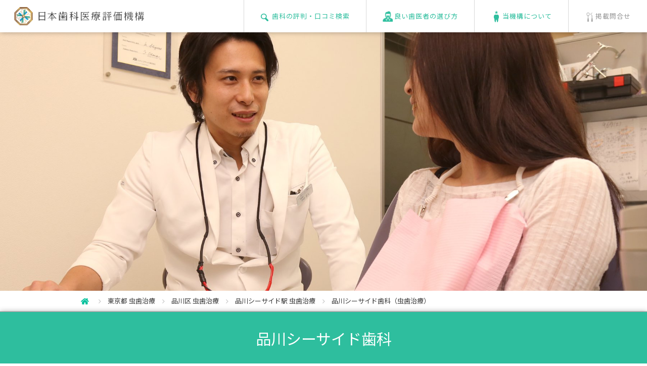

--- FILE ---
content_type: text/html; charset=UTF-8
request_url: https://www.jidv.org/clinics/%E5%93%81%E5%B7%9D%E3%82%B7%E3%83%BC%E3%82%B5%E3%82%A4%E3%83%89%E6%AD%AF%E7%A7%91/%E8%99%AB%E6%AD%AF%E6%B2%BB%E7%99%82
body_size: 14212
content:
<!doctype html>
<html lang="ja">
<head>
  <meta charset="UTF-8">
        <link rel="preload" href="/common/font/fontello.woff" as="font" type="font/woff2" crossorigin />
      <title>品川シーサイドの虫歯治療｜141件の口コミ【品川シーサイド歯科】東京都品川区</title>
      <meta name="description" content="2026.01.17更新：【当方の要望を聞いて下さった】先生の説明が分かり易い。助手の方が優しい。（一人苦手な方がいた）できる限り、当方の要望を聞いて下さった。また、歯（インプラントなど）の高さや噛み具合などを丁寧に調整して下さった。" />
    
      <meta name="keywords" content="品川区, 品川シーサイド駅,  虫歯治療,歯科,歯医者,おすすめ,評判,口コミ" />
    <meta name="viewport" content="width=640,user-scalable=no">
  <style>@charset "UTF-8";a,abbr,acronym,address,applet,article,aside,audio,b,big,blockquote,body,canvas,caption,center,cite,code,dd,del,details,dfn,div,dl,dt,em,embed,fieldset,figcaption,figure,footer,form,h1,h2,h3,h4,h5,h6,header,hgroup,html,i,iframe,img,ins,kbd,label,legend,li,mark,menu,nav,object,ol,output,p,pre,q,ruby,s,samp,section,small,span,strike,strong,sub,summary,sup,table,tbody,td,tfoot,th,thead,time,tr,tt,u,ul,var,video{margin:0;padding:0;border:0;font-size:100%;font:inherit;vertical-align:baseline}article,aside,details,figcaption,figure,footer,header,hgroup,menu,nav,section{display:block}body{line-height:1}ol,ul{list-style:none}blockquote,q{quotes:none}blockquote:after,blockquote:before,q:after,q:before{content:'';content:none}table{border-collapse:collapse;border-spacing:0}</style>
      <script>function is_mobile(){var e=navigator.userAgent;return 0<e.indexOf("iPhone")||0<e.indexOf("iPad")||0<e.indexOf("iPod")||0<e.indexOf("Android")&&0<e.indexOf("Mobile")||0<e.indexOf("Android")&&0<e.indexOf("Tablet")||0<e.indexOf("Kindle")}function jsload(e){var n;0!=e.length&&((n=document.createElement("script")).type="text/javascript",n.defer=!0,n.src=e.shift(),window.ActiveXObject?n.onreadystatechange=function(){"complete"!=n.readyState&&"loaded"!=n.readyState||jsload(e)}:n.onload=function(){jsload(e)},(body=document.getElementsByTagName("body")[0]).appendChild(n))}function load_one_css(n){(e=document.createElement("link")).rel="stylesheet",e.href=n,document.head.appendChild(e)}function cssload(t){requestAnimationFrame(function(e){for(var n of t)load_one_css(n)})}</script>
      <style>@charset "UTF-8";*,body{font-family:"Noto Sans JP",sans-serif}body{-webkit-text-size-adjust:100%;line-height:1.6em;min-width:320px;font-size:13px;color:#383838}header{position:fixed;width:100%;min-width:1060px;height:64px;background:#fff;box-shadow:1px 0 10px rgba(0,0,0,0.3);top:0;left:0;z-index:1000}header #headerWrap{position:relative}header #hnav a li,header span{padding:14px 20px 5px 28px;display:inline-block}header span img{height:36px;width:auto}header #hnav{height:64px;position:absolute;top:0;right:0}header #hnav a li{padding:0 32px;height:64px;line-height:64px;letter-spacing:1px;border-left:1px solid #d9d9d9}header #hnav a li:not(#hnav3){color:#2ebe9e}header #hnav a li img{vertical-align:middle;display:inline-block;margin-right:3px;margin-top:-1px}header #hnav a li#hnav1{background:url(/common/images/header_icon1.png) no-repeat 32px center}header #hnav a li#hnav2{background:url(/common/images/header_icon2.png) no-repeat 32px center}header #hnav a li#hnav3{background:url(/common/images/header_icon3.png) no-repeat 32px center}header #hnav a li#hnav4{background:url(/common/images/header_icon4.png) no-repeat 32px center}#spSearch,#spmenu,.sp_only{display:none!important}#wrapper{position:relative;padding-top:64px;min-width:1060px}dd,dt,h3,li,p{max-height:99999px}img{vertical-align:bottom;max-width:100%}a{text-decoration:none;color:inherit}div,h3,li,p{font-family:"Noto Sans JP",sans-serif}#kobetsu_topArea #photoArea .fav span{font-size:80%}#kobetsu_topArea #photoArea{width:100%;overflow:hidden;position:relative;z-index:0}#kobetsu_topArea #photoArea .photo img{width:100%;height:512px;object-fit:cover}#kobetsu_topArea #photoArea.noPhoto{background:#f2f2f2}#kobetsu_topArea #photoArea.noPhoto .logo{width:100%;text-align:center;padding-top:185px}#kobetsu_topArea #photoArea .fav{position:absolute;bottom:16px;right:36px;height:28px;line-height:28px;color:#fff;font-size:153.8%;border-radius:3px;background:url(../images/icon_point.png) no-repeat 8px center rgba(0,0,0,0.5);padding:0 8px 0 30px;letter-spacing:0.1em}#kobetsu_topArea #photoArea .top100{position:absolute;top:0;right:37px}#kobetsu_topArea h1{position:absolute;width:100%;background:#2ebe9e;color:#fff;font-size:230.7%;line-height:1.4em;text-align:center;z-index:10;box-shadow:0 0 10px rgba(0,0,0,0.3);border-bottom:1px solid #cacaca;border-top:1px solid #9d9d9d}#kobetsu_topArea h1 span{display:inline-block;padding:32px}#kobetsu_topArea h1.mark span{background:url(../images/icon_markL.png) no-repeat left center;padding-left:60px}#kobetsu_topArea .tagList{position:relative;background:#f2f2f2;box-shadow:0 0 8px rgba(0,0,0,0.2);padding:12px;z-index:8;border-bottom:1px solid #dedede}#kobetsu_topArea .tagList p{width:867px;margin:0 auto;text-align:right;position:relative}#kobetsu_topArea .tagList p span{display:inline-block;color:#fff;padding:4px 8px;background:silver;border-radius:3px;margin-left:8px}#kobetsu_topArea .tagList p span.updated{color:#2ebe9e;letter-spacing:1px;display:block;position:absolute;background:0 0;font-size:116%}#kobetsuDetail{position:relative;z-index:0}#kobetsuDetail #scoreArea{background:#fff;width:867px;margin:0 auto;padding:65px 0 100px;position:relative}#kobetsuDetail #scoreArea #score{width:158px;float:left;color:#35c1c6;background:url(/common/images/bg_kobetsu_score.png) no-repeat top}#kobetsuDetail #scoreArea #score .stars{margin-top:75px;text-align:center;font-size:123%;height:23px;line-height:23px;letter-spacing:4px}#kobetsuDetail #scoreArea #score .num{height:40px;line-height:40px;text-align:center;font-size:207.6%;padding-bottom:20px}#kobetsuDetail #scoreArea #enq{width:158px;float:left;background:url(/common/images/bg_kobetsu_enq.png) no-repeat top;margin-left:34px;color:#2ebe9e}#kobetsuDetail #scoreArea #enq p{height:158px;box-sizing:border-box;-webkit-box-sizing:border-box;padding:96px 0 22px;line-height:40px;font-size:207.6%;text-align:center}#kobetsuDetail #scoreArea #enq p span{font-size:60%}#kobetsuDetail #scoreArea h3{font-size:123%;text-align:center;line-height:1.1em;margin-top:18px}#kobetsuDetail #scoreArea table{float:right;width:450px;border:1px solid #d2d2d2}#kobetsuDetail #scoreArea table th{width:216px;border-top:1px dotted #d2d2d2;height:34px;line-height:34px;font-size:107.6%;color:#969696}#kobetsuDetail #scoreArea table td{border-top:1px dotted #d2d2d2;border-left:1px solid #d2d2d2;height:34px;line-height:34px;padding-left:44px}#kobetsuDetail #scoreArea table td img{width:17px;vertical-align:text-top;display:inline-block;margin-right:5px;font-size:1px}#kobetsuDetail #scoreArea table td span{color:#383838;font-size:153.8%;display:inline-block;padding-left:10px}#kobetsuDetail #scoreArea table tr:first-child td,#kobetsuDetail #scoreArea table tr:first-child th{border-top:0}#kobetsuDetail #scoreArea #aboutScore{position:absolute;right:0;bottom:50px}#kobetsuDetail #scoreArea #aboutScore a{display:inline-block;color:#969696;border:1px solid #d9d9d9;border-radius:3px;padding:6px 10px}#kobetsuDetail #scoreArea #aboutScore span{display:inline-block;margin-right:5px;color:#d9d9d9}#kobetsuDetail .grayWrap h3{color:#2ebe9e;font-size:230.7%;line-height:1.5em;margin-bottom:20px}#kobetsuDetail .grayWrap span.h3_complaint{font-size:12px}#kobetsuDetail .grayWrap p.refnumber{text-align:center;margin-bottom:30px}#footerLink p a{color:#fff}#popupBox #img #image{background:#fff}.clearfix:after{content:"";display:block;clear:both}#popupBox #img .btn.nextBtn{float:right}#footerLink p{display:inline-block;width:4.2em}#footerLink p{width:300px;padding:0 50px;border-left:1px solid #1d957a;letter-spacing:0.1em;font-size:107%;text-align:left}#popupBox .closeBtn{position:absolute}#popupBox{width:100%;height:100%;position:fixed;top:0;left:0;z-index:1005;background:rgba(0,0,0,0.7);display:none}#popupBox #img{position:absolute;top:90px;left:50%;width:800px;margin-left:-400px;text-align:center}#popupBox #img .btn{background:#2ebe9e;color:#fff;padding:15px 24px;float:left;margin-top:24px;border-radius:3px}#popupBox #img .prevBtn span{display:inline-block;margin-right:20px}#popupBox #img .nextBtn span{display:inline-block;margin-left:20px}#popupBox #hyouka{box-sizing:border-box;-webkit-box-sizing:border-box}#popupBox #hyouka{position:absolute;top:90px;width:580px;left:50%;margin-left:-290px;background:#fff;padding:39px;border:1px solid #d0cfcf}#popupBox #hyouka h3{color:#31a188;font-size:215.3%}#popupBox #hyouka dl dt,#popupBox02 dl dt{margin-top:24px;color:#313131;font-size:161.5%}#popupBox #hyouka dl dd,#popupBox02 dl dd{color:#a5a5a5;margin-top:8px;font-size:123%}#popupBox #hyouka .gray{margin-top:50px;background:#eee;padding:20px;font-size:107.6%}#popupBox .closeBtn{display:block;top:-40px;right:0;font-size:40px;color:#2ebe9e}.clearfix{zoom:1}.current_info{border-bottom:#e5e5e5 1px solid}.current_info_in{width:960px;margin:auto;padding:10px 0}.current_info_in ul{float:left}.current_info_in ul li{display:inline-block}.current_info_in ul li img{vertical-align:middle;margin-right:5px}.current_info_in ul li:after{content:"";width:6px;height:9px;background:url(/common/images/icon_bread_arw.png) no-repeat center top;background-size:contain;display:inline-block;vertical-align:middle;margin:0 10px}.current_info_in ul li:last-child:after{content:none}header #hnav a li#hnav3{color:#969696}#kobetsu_topArea #photoArea .slick-dotted.slick-slider{margin-bottom:0}#kobetsu_topArea #photoArea{height:auto;min-width:unset}#kobetsu_topArea #photoArea .slick-dots{bottom:50px}#kobetsu_topArea #photoArea .slick-dots li{width:10px;height:10px;border-radius:10px;border:solid 1px #2ebe9d}#kobetsu_topArea #photoArea .slick-dots li.slick-active,.recommendation ul.recommend-list .slick-dots li.slick-active{background:#2ebe9d}#kobetsu_topArea #photoArea .slick-dots li button:before{width:10px;height:10px}.slick-dots>li:first-child:last-child{display:none}#kobetsuDetail .recommendation:last-of-type{border-bottom:none}.recommendation ul.recommend-list .slick-dots{justify-content:center}.recommendation ul.recommend-list .slick-dots li{width:9px!important;height:9px!important;border-radius:5px;padding:0;border:solid 1px #2ebe9d}#kobetsu_topArea.dr h1{position:static!important}.aboutCriteria{width:864px;border:solid 1px #caa72d;padding:3px;margin:80px auto 0}.aboutCriteria .inner{border:solid 1px #caa72d;padding:20px}.aboutCriteria p{font-size:20px;font-weight:500;color:#caa72d;text-align:center;line-height:1.8}.aboutCriteria p span{padding-left:40px;position:relative}.aboutCriteria p span:before{content:"";width:25px;height:34px;background:url(/common/images/icon_mark.png) no-repeat;background-size:contain;position:absolute;left:0;top:-4px}.aboutCriteria a.btn{display:table;font-size:14px;color:#fff;background:url(/common/images/arrow01.png) #caa72d no-repeat;background-size:9px;background-position:top 50% right 15px;padding:0.8em 34px 0.8em 1em;margin:15px auto 0;border-radius:2px}.aboutCriteria.semi,.aboutCriteria.semi .inner{border-color:#9e9d9b}.aboutCriteria.semi p{color:#9e9d9b}.aboutCriteria.semi a.btn{background-color:#9e9d9b}.aboutCriteria.semi p span:before{background:url(/common/images/icon_mark_semi.png) no-repeat;background-size:contain}.aboutCriteria.green,.aboutCriteria.green .inner{border-color:#2ebe9e}.aboutCriteria.green p{color:#2ebe9e}.aboutCriteria.green p span{padding-left:50px}.aboutCriteria.green a.btn{background-color:#2ebe9e}.aboutCriteria.star_2 p span:before{width:43px;height:25px;background:url(/common/images/icon-star02.png) no-repeat;background-size:contain;top:0}.aboutCriteria.star_1 p span:before{width:43px;height:25px;background:url(/common/images/icon-star01.png) no-repeat;background-size:contain;top:0}#popupBox02,.overlay{opacity:0;visibility:hidden;position:fixed}.overlay{width:100%;height:100%;background:rgba(0,0,0,0.7);top:0;left:0;z-index:9999}#popupBox02{width:580px;top:50%;left:50%;transform:translate(-50%,-50%);z-index:10000}#popupBox02 .inner{max-height:80vh;background:#fff;padding:39px;box-sizing:border-box;overflow:scroll}#popupBox02 h3{background:#31a188;color:#fff;line-height:1.6;padding:0 0.5em;font-size:215.3%}#popupBox02 .closeBtn{display:block;position:absolute;top:-40px;right:0;font-size:40px;color:#2ebe9e}</style> 
  <!--[if gt IE 8]>
    <script src="https://api.html5media.info/1.1.4/html5media.min.js"></script>
  <![endif]-->
  <!--[if lt IE 9]>
    <script src="https://html5shiv.googlecode.com/svn/trunk/html5.js"></script>
    <script src="https://css3-mediaqueries-js.googlecode.com/svn/trunk/css3-mediaqueries.js"></script>
  <![endif]-->
  <!--[if lt IE 7]>
    <script src="/common/js/DD_belatedPNG_0.0.8a-min.js"></script>
    <script>DD_belatedPNG.fix('img, .png_bg');</script>
  <![endif]-->
    <link rel="canonical" href="https://www.jidv.org/clinics/%E5%93%81%E5%B7%9D%E3%82%B7%E3%83%BC%E3%82%B5%E3%82%A4%E3%83%89%E6%AD%AF%E7%A7%91/%E8%99%AB%E6%AD%AF%E6%B2%BB%E7%99%82" />
        <link rel="next" href="https://www.jidv.org/clinics/%E5%93%81%E5%B7%9D%E3%82%B7%E3%83%BC%E3%82%B5%E3%82%A4%E3%83%89%E6%AD%AF%E7%A7%91/%E8%99%AB%E6%AD%AF%E6%B2%BB%E7%99%82?page=2" />
      <script type="application/ld+json">
{
  "@context": "http://schema.org",
  "@type": "Organization",
  "name": "日本歯科医療評価機構",
  "url": "https://www.jidv.org",
  "sameAs": "https://www.facebook.com/jidv.org/",
  "mainEntityOfPage": {
    "@type": "MedicalWebPage"
  }
}
</script>
  <meta name="thumbnail" content="https://www.jidv.org/images/clinic/12_mainv.jpg">
  <link rel="preconnect" href="https://fonts.googleapis.com">
  <link rel="preconnect" href="https://fonts.gstatic.com" crossorigin>
      <!--
    <script defer src="/common/js/load_analystics.min.js"></script>
    <script defer src="https://www.google-analytics.com/analytics.js"></script>
    -->
    <!-- Google Tag Manager -->
    <script>(function(w,d,s,l,i){w[l]=w[l]||[];w[l].push({'gtm.start':
    new Date().getTime(),event:'gtm.js'});var f=d.getElementsByTagName(s)[0],
    j=d.createElement(s),dl=l!='dataLayer'?'&l='+l:'';j.async=true;j.src=
    'https://www.googletagmanager.com/gtm.js?id='+i+dl;f.parentNode.insertBefore(j,f);
    })(window,document,'script','dataLayer','GTM-M9TGTL3');</script>
    <!-- End Google Tag Manager -->
    <link rel="shortcut icon" href="/images/favicon.ico" />
</head>
<body>
      <!-- Google Tag Manager (noscript) -->
    <noscript><iframe src="https://www.googletagmanager.com/ns.html?id=GTM-M9TGTL3"
    height="0" width="0" style="display:none;visibility:hidden"></iframe></noscript>
    <!-- End Google Tag Manager (noscript) --> 
    <header data-role="header" data-position="fixed">
    <div id="headerWrap" class="clearfix">
      <a href="https://www.jidv.org" title="おすすめの歯科と歯医者の評判や口コミ">
        <span><img src="/common/images/logo.gif" alt="おすすめの歯科と歯医者の評判や口コミ" width="600" height="84"></span>
      </a>
              <ul id="hnav" class="pc_only">
           <a href="/#topSearch"><li id="hnav1"><img src="/common/images/header_icon1_on.png" alt="検索" width="20" height="23">歯科の評判・口コミ検索</li></a><!--
        --><a href="/how_to_choose.html"><li id="hnav4"><img src="/common/images/header_icon4_on.png" alt="選び方">良い歯医者の選び方</li></a><!--
        --><a href="/btoc.html"><li id="hnav2"><img src="/common/images/header_icon2_on.png" alt="about">当機構について</li></a><!--
        --><a href="/btob.html"><li id="hnav3"><img src="/common/images/header_icon3_on.png" alt="contact">掲載問合せ</li></a>
        </ul>
          </div>
  </header>
  <div id="wrapper">
  <div id="kobetsu_topArea">
    <div id="photoArea">
  <p>
    <ul class="mv-slider">
                                <li class="photo"><img src="/images/clinic/12_mainv.jpg" class="pc_only" alt="品川シーサイド歯科" width="1800" height="1000"></li>
                  </ul>
  </p>
</div>
    <script type="application/ld+json">
{
  "@context": "http://schema.org",
  "@type": "BreadcrumbList",
  "itemListElement": [
    {
      "@type": "ListItem",
      "position": "1",
      "item": {
        "@id": "https://www.jidv.org",
        "name": "HOME"
      }
    }, 
    {
      "@type": "ListItem",
      "position": "2",
      "item": {
        "@id": "https://www.jidv.org/key_search?pref=%E6%9D%B1%E4%BA%AC%E9%83%BD&amp;menu=1",
        "name": "東京都 虫歯治療"
      }
    }, 
    {
      "@type": "ListItem",
      "position": "3",
      "item": {
        "@id": "https://www.jidv.org/key_search?pref=%E6%9D%B1%E4%BA%AC%E9%83%BD&amp;city=%E5%93%81%E5%B7%9D%E5%8C%BA&amp;menu=1",
        "name": "品川区 虫歯治療"
      }
    }, 
    
        {
      "@type": "ListItem",
      "position": "4",
      "item": {
        "@id": "https://www.jidv.org/key_search?word=%E5%93%81%E5%B7%9D%E3%82%B7%E3%83%BC%E3%82%B5%E3%82%A4%E3%83%89&amp;menu=1",
        "name": "品川シーサイド駅 虫歯治療"
      }
    },
        {
      "@type": "ListItem",
      "position": "5",
      "item": {
        "name": "品川シーサイド歯科（虫歯治療）"
      }
    }
  ]
}
</script>

<div class="current_info">
  <div class="current_info_in clearfix">
    <ul class="breadcrumb">
      <li>
        <a href="/#topSearch"><img src="/common/images/icon_bread_home.png" alt="日本歯科医療評価機構"></a>
        <meta content="1" />
      </li>
      <li>
        <a href="https://www.jidv.org/key_search?pref=%E6%9D%B1%E4%BA%AC%E9%83%BD&amp;menu=1">東京都 虫歯治療</a>
        <meta content="2" />
      </li>
      <li>
        <a href="https://www.jidv.org/key_search?pref=%E6%9D%B1%E4%BA%AC%E9%83%BD&amp;city=%E5%93%81%E5%B7%9D%E5%8C%BA&amp;menu=1">品川区 虫歯治療</a>
        <meta content="3" />
      </li>
      
              <li>
          <a href="https://www.jidv.org/key_search?word=%E5%93%81%E5%B7%9D%E3%82%B7%E3%83%BC%E3%82%B5%E3%82%A4%E3%83%89&amp;menu=1">品川シーサイド駅 虫歯治療</a>
          <meta content="4" />
        </li>
            <li>
        <p>品川シーサイド歯科（虫歯治療）</p>
        <meta content="5" />
      </li>
    </ul>
  </div>
</div><!-- /current_info -->
    <p class="sp_only ttl-area">
  <span><a href="/key_search?pref=東京都">東京都</a></span>
  <span><a href="/key_search?city=品川区">品川区</a></span>
      <span><a href="/key_search?word=品川区東品川">東品川</a></span>
    
      <span><a href="/key_search?word=品川シーサイド駅">品川シーサイド駅</a></span>
  </p>
<h1 >
  <span>
    <a href="/clinics/品川シーサイド歯科">品川シーサイド歯科</a>
  </span>
</h1>
<span class="updated sp_only">[2026.01.17 更新]</span>
    <div class="tagList pc_only">
	<p>
		<span class="updated">[2026.01.17 更新]</span>
  	<span><a href="/key_search?pref=東京都">東京都</a></span>
    <span><a href="/key_search?city=品川区">品川区</a></span>
					<span><a href="/key_search?word=品川区東品川">東品川</a></span>
        
          <span><a href="/key_search?word=品川シーサイド駅">品川シーサイド駅</a></span>
    	</p>
</div>
  </div>
  <section id="kobetsuDetail">
        <div id="scoreArea">
  <div class="clearfix">
    <div id="score">
      <p class="stars"><span class="iconFont">SSSS</span></p>
      <p class="num">4.40</p>
      <h3>患者評価</h3>
    </div>
    <div id="enq">
      <!--
      <p class="num"><span style="font-size:27px;">723</span><span>件</span></p>
      -->
      <p class="num"><span style="font-size:27px;">720</span><span>件</span></p>
      <h3>直筆アンケート数</h3>
    </div>
    <table>
      <tr>
        <th>歯科医師の対応</th>
        <td><img src="/common/images/star_on.png" alt="*"><img src="/common/images/star_on.png" alt="*"><img src="/common/images/star_on.png" alt="*"><img src="/common/images/star_on.png" alt="*"><img src="/common/images/star_off.png" alt=""><span>4.46</span></td>
      </tr>
      <tr>
        <th>治療の痛みへの配慮</th>
        <td><img src="/common/images/star_on.png" alt="*"><img src="/common/images/star_on.png" alt="*"><img src="/common/images/star_on.png" alt="*"><img src="/common/images/star_on.png" alt="*"><img src="/common/images/star_off.png" alt=""><span>4.41</span></td>
      </tr>
      <tr>
        <th>スタッフの対応</th>
        <td><img src="/common/images/star_on.png" alt="*"><img src="/common/images/star_on.png" alt="*"><img src="/common/images/star_on.png" alt="*"><img src="/common/images/star_on.png" alt="*"><img src="/common/images/star_off.png" alt=""><span>4.49</span></td>
      </tr>
      <tr>
        <th>設備・衛生面</th>
        <td><img src="/common/images/star_on.png" alt="*"><img src="/common/images/star_on.png" alt="*"><img src="/common/images/star_on.png" alt="*"><img src="/common/images/star_on.png" alt="*"><img src="/common/images/star_off.png" alt=""><span>4.33</span></td>
      </tr>
      <tr>
        <th id="result">時間について</th>
        <td><img src="/common/images/star_on.png" alt="*"><img src="/common/images/star_on.png" alt="*"><img src="/common/images/star_on.png" alt="*"><img src="/common/images/star_on.png" alt="*"><img src="/common/images/star_off.png" alt=""><span>4.37</span></td>
      </tr>
      <!--
              <tr>
          <th>治療の満足度</th>
          <td><img src="/common/images/star_on.png" alt="*"><img src="/common/images/star_on.png" alt="*"><img src="/common/images/star_on.png" alt="*"><img src="/common/images/star_on.png" alt="*"><img src="/common/images/star_off.png" alt=""><span>4.35</span></td>
        </tr>
            -->
    </table>
    <p id="aboutScore"><a href=""><span class="iconFont">?</span>評価について</a></p>
  </div>
</div>
    <script type="application/ld+json">
{
  "@context": "http://schema.org/",
  "@type": "Dentist",
  "url": "https://www.jidv.org/clinics/品川シーサイド歯科",
  "name": "品川シーサイド歯科",
  "image": ["https://www.jidv.org/images/clinic/12_subv.jpg"],
  "telephone": "03-5479-5685",
  "address": {
    "@type":"PostalAddress",
    "postalCode":"",
    "addressRegion": "東京都",
    "addressLocality": "品川区",
    "streetAddress": "東品川4-12-6 品川シーサイドキャナルタワー2F",
    "addressCountry":"JP"
  }
    ,"aggregateRating": {
    "@type": "AggregateRating",
    "bestRating": "5",
    "worstRating": "1",
    "ratingValue": "4.40",
    "ratingCount": "723"
  }
  }
</script>
        <div class="grayWrap">
      <div class="resultArea">
                  <!-- <h3 class="center">141 件の評判・口コミ<span class="h3_complaint">（虫歯治療）</span></h3> -->
                                <h3 class="center">141 件の評判・口コミ<span class="h3_complaint"><a href="/key_search?menu=1">（虫歯治療）</a></span></h3> 
                          <p class="refnumber">179927&nbsp;人がこの評判・口コミを参考にしました</p>
        <div class="pager clearfix">
          <nav>
        <ul class="pagination">
            
                            <li class="page-item disabled" aria-disabled="true" aria-label="pagination.previous">
                    <span class="page-link" aria-hidden="true">&lsaquo;</span>
                </li>
            
            
                            
                
                
                                                                                        <li class="page-item active" aria-current="page"><span class="page-link">1</span></li>
                                                                                                <li class="page-item"><a class="page-link" href="https://www.jidv.org/clinics/%E5%93%81%E5%B7%9D%E3%82%B7%E3%83%BC%E3%82%B5%E3%82%A4%E3%83%89%E6%AD%AF%E7%A7%91/%E8%99%AB%E6%AD%AF%E6%B2%BB%E7%99%82?page=2#result">2</a></li>
                                                                                                <li class="page-item"><a class="page-link" href="https://www.jidv.org/clinics/%E5%93%81%E5%B7%9D%E3%82%B7%E3%83%BC%E3%82%B5%E3%82%A4%E3%83%89%E6%AD%AF%E7%A7%91/%E8%99%AB%E6%AD%AF%E6%B2%BB%E7%99%82?page=3#result">3</a></li>
                                                                                                <li class="page-item"><a class="page-link" href="https://www.jidv.org/clinics/%E5%93%81%E5%B7%9D%E3%82%B7%E3%83%BC%E3%82%B5%E3%82%A4%E3%83%89%E6%AD%AF%E7%A7%91/%E8%99%AB%E6%AD%AF%E6%B2%BB%E7%99%82?page=4#result">4</a></li>
                                                                                                <li class="page-item"><a class="page-link" href="https://www.jidv.org/clinics/%E5%93%81%E5%B7%9D%E3%82%B7%E3%83%BC%E3%82%B5%E3%82%A4%E3%83%89%E6%AD%AF%E7%A7%91/%E8%99%AB%E6%AD%AF%E6%B2%BB%E7%99%82?page=5#result">5</a></li>
                                                                                                <li class="page-item"><a class="page-link" href="https://www.jidv.org/clinics/%E5%93%81%E5%B7%9D%E3%82%B7%E3%83%BC%E3%82%B5%E3%82%A4%E3%83%89%E6%AD%AF%E7%A7%91/%E8%99%AB%E6%AD%AF%E6%B2%BB%E7%99%82?page=6#result">6</a></li>
                                                                                                <li class="page-item"><a class="page-link" href="https://www.jidv.org/clinics/%E5%93%81%E5%B7%9D%E3%82%B7%E3%83%BC%E3%82%B5%E3%82%A4%E3%83%89%E6%AD%AF%E7%A7%91/%E8%99%AB%E6%AD%AF%E6%B2%BB%E7%99%82?page=7#result">7</a></li>
                                                                                                <li class="page-item"><a class="page-link" href="https://www.jidv.org/clinics/%E5%93%81%E5%B7%9D%E3%82%B7%E3%83%BC%E3%82%B5%E3%82%A4%E3%83%89%E6%AD%AF%E7%A7%91/%E8%99%AB%E6%AD%AF%E6%B2%BB%E7%99%82?page=8#result">8</a></li>
                                                                        
            
                            <li class="page-item">
                    <a class="page-link" href="https://www.jidv.org/clinics/%E5%93%81%E5%B7%9D%E3%82%B7%E3%83%BC%E3%82%B5%E3%82%A4%E3%83%89%E6%AD%AF%E7%A7%91/%E8%99%AB%E6%AD%AF%E6%B2%BB%E7%99%82?page=2#result" rel="next" aria-label="pagination.next">&rsaquo;</a>
                </li>
                    </ul>
    </nav>

        </div>
        <ul class="list enqList">
                                <script type="application/ld+json">
{
  "@context": "http://schema.org/",
  "@type": "Review",
  "url": "https://www.jidv.org/clinics/品川シーサイド歯科",
  "datePublished": "2026-01-17",
  "publisher": {
    "@type": "Organization",
    "name": "日本歯科医療評価機構",
    "sameAs": "https://www.jidv.org"
  },
  "itemReviewed": {
    "@type": "Dentist",
    "name": "品川シーサイド歯科",
    "sameAs": "https://www.seaside-dc.com/",
    "url": "https://www.jidv.org/clinics/品川シーサイド歯科",
    "image": "https://www.jidv.org/images/clinic/12_subv.jpg",
    "telephone": "03-5479-5685"
  },
    "image": "https://www.jidv.org/images/kuchikomi/110814.jpg",
    "author":{
    "@type": "Person",
    "name": "Unknown" ,
    "gender": "不明"
  },
    "reviewRating": {
    "@type":"Rating",
    "ratingValue": "5.00",
    "bestRating": "5",
    "worstRating": "1"
  },
    "description": "記載なし",
  "inLanguage": "jp"
}
</script>
            <li>
	<div class="titles">
		<h4>記載なし</h4>
    <div>
      <p class="stars"><img src="/common/images/star_on.png" alt="*"><img src="/common/images/star_on.png" alt="*"><img src="/common/images/star_on.png" alt="*"><img src="/common/images/star_on.png" alt="*"><img src="/common/images/star_on.png" alt="*">
        <span>5.00</span>
      </p>
      <p class="who">
        <span></span>
        <span></span>
      </p>
      <p class="date">
        <meta content="2026-01-17">2026.01.17
      </p>
		</div>
	</div>
	<div class="comments">
		<p class="text">
              <img src='/images/comment_good.gif' alt="良いところ"><br>記載なし<br><br>
        <img src='/images/comment_improve.gif' alt="改善点"><br>洗面台（歯みがきスペース）があると良いと思います。
                </p>
		<p class="complaint">
            <a href='/clinics/品川シーサイド歯科/虫歯治療'>虫歯治療</a>｜<a href='/clinics/品川シーサイド歯科/根管治療'>根管治療</a>
	  </p>
	</div>
	  
            <p class="enqBtn"><a href="/images/kuchikomi/110814.jpg" class="popup alhover new_all" alt="おすすめの評判を読む"></a></p>
      </li>
                      <script type="application/ld+json">
{
  "@context": "http://schema.org/",
  "@type": "Review",
  "url": "https://www.jidv.org/clinics/品川シーサイド歯科",
  "datePublished": "2025-01-15",
  "publisher": {
    "@type": "Organization",
    "name": "日本歯科医療評価機構",
    "sameAs": "https://www.jidv.org"
  },
  "itemReviewed": {
    "@type": "Dentist",
    "name": "品川シーサイド歯科",
    "sameAs": "https://www.seaside-dc.com/",
    "url": "https://www.jidv.org/clinics/品川シーサイド歯科",
    "image": "https://www.jidv.org/images/clinic/12_subv.jpg",
    "telephone": "03-5479-5685"
  },
    "image": "https://www.jidv.org/images/kuchikomi/95078.jpg",
    "author":{
    "@type": "Person",
    "name": "50代 男性" ,
    "gender": "http://schema.org/Male"
  },
    "reviewRating": {
    "@type":"Rating",
    "ratingValue": "3.60",
    "bestRating": "5",
    "worstRating": "1"
  },
    "description": "・いつも優しく丁寧に治療していただけるところ。",
  "inLanguage": "jp"
}
</script>
            <li>
	<div class="titles">
		<h4>いつも優しく丁寧に治療</h4>
    <div>
      <p class="stars"><img src="/common/images/star_on.png" alt="*"><img src="/common/images/star_on.png" alt="*"><img src="/common/images/star_on.png" alt="*"><img src="/common/images/star_half.png" alt=""><img src="/common/images/star_off.png" alt="">
        <span>3.60</span>
      </p>
      <p class="who">
        <span><img src="/common/images/icon_man.png" alt="男性"></span>
        <span>50代</span>
      </p>
      <p class="date">
        <meta content="2025-01-15">2025.01.15
      </p>
		</div>
	</div>
	<div class="comments">
		<p class="text">
              <img src='/images/comment_good.gif' alt="良いところ"><br>・いつも優しく丁寧に治療していただけるところ。<br><br>
        <img src='/images/comment_improve.gif' alt="改善点"><br>・待合室の椅子をソファーとかにしてほしい
                </p>
		<p class="complaint">
            <a href='/clinics/品川シーサイド歯科/虫歯治療'>虫歯治療</a>｜<a href='/clinics/品川シーサイド歯科/インプラント'>インプラント</a>
	  </p>
	</div>
	  
            <p class="enqBtn"><a href="/images/kuchikomi/95078.jpg" class="popup alhover new_all" alt="おすすめの評判を読む"></a></p>
      </li>
                      <script type="application/ld+json">
{
  "@context": "http://schema.org/",
  "@type": "Review",
  "url": "https://www.jidv.org/clinics/品川シーサイド歯科",
  "datePublished": "2025-01-08",
  "publisher": {
    "@type": "Organization",
    "name": "日本歯科医療評価機構",
    "sameAs": "https://www.jidv.org"
  },
  "itemReviewed": {
    "@type": "Dentist",
    "name": "品川シーサイド歯科",
    "sameAs": "https://www.seaside-dc.com/",
    "url": "https://www.jidv.org/clinics/品川シーサイド歯科",
    "image": "https://www.jidv.org/images/clinic/12_subv.jpg",
    "telephone": "03-5479-5685"
  },
    "image": "https://www.jidv.org/images/kuchikomi/94598.jpg",
    "author":{
    "@type": "Person",
    "name": "40代 女性" ,
    "gender": "http://schema.org/Female"
  },
    "reviewRating": {
    "@type":"Rating",
    "ratingValue": "4.80",
    "bestRating": "5",
    "worstRating": "1"
  },
    "description": "・まず予約時間とほぼ同じで治療ブースに通してもらえる。治療時間も予定時間内に終わるので助かっています。
・医師、衛生士の説明は丁寧ですし、不安や分からない点もこちらが納得いくまで教えてくれます。",
  "inLanguage": "jp"
}
</script>
            <li>
	<div class="titles">
		<h4>治療時間も予定時間内に終わる</h4>
    <div>
      <p class="stars"><img src="/common/images/star_on.png" alt="*"><img src="/common/images/star_on.png" alt="*"><img src="/common/images/star_on.png" alt="*"><img src="/common/images/star_on.png" alt="*"><img src="/common/images/star_half.png" alt="">
        <span>4.80</span>
      </p>
      <p class="who">
        <span><img src="/common/images/icon_woman.png" alt="女性"></span>
        <span>40代</span>
      </p>
      <p class="date">
        <meta content="2025-01-08">2025.01.08
      </p>
		</div>
	</div>
	<div class="comments">
		<p class="text">
              <img src='/images/comment_good.gif' alt="良いところ"><br>・まず予約時間とほぼ同じで治療ブースに通してもらえる。治療時間も予定時間内に終わるので助かっています。<br />
・医師、衛生士の説明は丁寧ですし、不安や分からない点もこちらが納得いくまで教えてくれます。<br><br>
        <img src='/images/comment_improve.gif' alt="改善点"><br>待合室がやや狭いです。ベビーカーやお年寄りのカートがあると通りづらいので、外に置いてもらうようにして欲しいです。
                    <br><br><img src='/images/comment_staff.gif' alt="ひとこと"><br>担当医師様、担当衛生士様<br />
痛みが出る場合でも。事前に説明してくれますし。治療もかなり丁寧にして頂いてると思います。いつもありがとうございます。
          </p>
		<p class="complaint">
            <a href='/clinics/品川シーサイド歯科/虫歯治療'>虫歯治療</a>｜<a href='/clinics/品川シーサイド歯科/予防歯科'>予防歯科</a>
	  </p>
	</div>
	  
            <p class="enqBtn"><a href="/images/kuchikomi/94598.jpg" class="popup alhover new_all" alt="おすすめの評判を読む"></a></p>
      </li>
                      <script type="application/ld+json">
{
  "@context": "http://schema.org/",
  "@type": "Review",
  "url": "https://www.jidv.org/clinics/品川シーサイド歯科",
  "datePublished": "2025-01-08",
  "publisher": {
    "@type": "Organization",
    "name": "日本歯科医療評価機構",
    "sameAs": "https://www.jidv.org"
  },
  "itemReviewed": {
    "@type": "Dentist",
    "name": "品川シーサイド歯科",
    "sameAs": "https://www.seaside-dc.com/",
    "url": "https://www.jidv.org/clinics/品川シーサイド歯科",
    "image": "https://www.jidv.org/images/clinic/12_subv.jpg",
    "telephone": "03-5479-5685"
  },
    "image": "https://www.jidv.org/images/kuchikomi/94596.jpg",
    "author":{
    "@type": "Person",
    "name": "60代 男性" ,
    "gender": "http://schema.org/Male"
  },
    "reviewRating": {
    "@type":"Rating",
    "ratingValue": "5.00",
    "bestRating": "5",
    "worstRating": "1"
  },
    "description": "急なお願いでしたが電話対応も気持ち良くしていただきました。",
  "inLanguage": "jp"
}
</script>
            <li>
	<div class="titles">
		<h4>電話対応も気持ち良く</h4>
    <div>
      <p class="stars"><img src="/common/images/star_on.png" alt="*"><img src="/common/images/star_on.png" alt="*"><img src="/common/images/star_on.png" alt="*"><img src="/common/images/star_on.png" alt="*"><img src="/common/images/star_on.png" alt="*">
        <span>5.00</span>
      </p>
      <p class="who">
        <span><img src="/common/images/icon_man.png" alt="男性"></span>
        <span>60代</span>
      </p>
      <p class="date">
        <meta content="2025-01-08">2025.01.08
      </p>
		</div>
	</div>
	<div class="comments">
		<p class="text">
              <img src='/images/comment_good.gif' alt="良いところ"><br>急なお願いでしたが電話対応も気持ち良くしていただきました。<br><br>
        <img src='/images/comment_improve.gif' alt="改善点"><br>待ち合室のイスをもう少し増やして欲しい
                </p>
		<p class="complaint">
            <a href='/clinics/品川シーサイド歯科/虫歯治療'>虫歯治療</a>｜<a href='/clinics/品川シーサイド歯科/詰め物がとれた'>詰め物がとれた</a>
	  </p>
	</div>
	  
            <p class="enqBtn"><a href="/images/kuchikomi/94596.jpg" class="popup alhover new_all" alt="おすすめの評判を読む"></a></p>
      </li>
                      <script type="application/ld+json">
{
  "@context": "http://schema.org/",
  "@type": "Review",
  "url": "https://www.jidv.org/clinics/品川シーサイド歯科",
  "datePublished": "2025-01-08",
  "publisher": {
    "@type": "Organization",
    "name": "日本歯科医療評価機構",
    "sameAs": "https://www.jidv.org"
  },
  "itemReviewed": {
    "@type": "Dentist",
    "name": "品川シーサイド歯科",
    "sameAs": "https://www.seaside-dc.com/",
    "url": "https://www.jidv.org/clinics/品川シーサイド歯科",
    "image": "https://www.jidv.org/images/clinic/12_subv.jpg",
    "telephone": "03-5479-5685"
  },
    "image": "https://www.jidv.org/images/kuchikomi/94590.jpg",
    "author":{
    "@type": "Person",
    "name": "50代 男性" ,
    "gender": "http://schema.org/Male"
  },
    "reviewRating": {
    "@type":"Rating",
    "ratingValue": "5.00",
    "bestRating": "5",
    "worstRating": "1"
  },
    "description": "休憩を入れつつ、痛み、体への負担を考慮した治療をして頂いてる。
またインプラント治療の際は、より耐久性、安定性の高いインプラントを施して頂いた。",
  "inLanguage": "jp"
}
</script>
            <li>
	<div class="titles">
		<h4>体への負担を考慮した治療</h4>
    <div>
      <p class="stars"><img src="/common/images/star_on.png" alt="*"><img src="/common/images/star_on.png" alt="*"><img src="/common/images/star_on.png" alt="*"><img src="/common/images/star_on.png" alt="*"><img src="/common/images/star_on.png" alt="*">
        <span>5.00</span>
      </p>
      <p class="who">
        <span><img src="/common/images/icon_man.png" alt="男性"></span>
        <span>50代</span>
      </p>
      <p class="date">
        <meta content="2025-01-08">2025.01.08
      </p>
		</div>
	</div>
	<div class="comments">
		<p class="text">
              <img src='/images/comment_good.gif' alt="良いところ"><br>休憩を入れつつ、痛み、体への負担を考慮した治療をして頂いてる。<br />
またインプラント治療の際は、より耐久性、安定性の高いインプラントを施して頂いた。<br><br>
        <img src='/images/comment_improve.gif' alt="改善点"><br>改善したほうが良い点はありません。<br />
以下は要望になります。<br />
・クリーニングの施術は3回→2回でお願いしたい。<br />
・クリーニングに関しては、1週間以上の間隔を空ける要件を無くしてほしい。
                </p>
		<p class="complaint">
            <a href='/clinics/品川シーサイド歯科/虫歯治療'>虫歯治療</a>｜<a href='/clinics/品川シーサイド歯科/予防歯科'>予防歯科</a>｜<a href='/clinics/品川シーサイド歯科/インプラント'>インプラント</a>
	  </p>
	</div>
	  
            <p class="enqBtn"><a href="/images/kuchikomi/94590.jpg" class="popup alhover new_all" alt="おすすめの評判を読む"></a></p>
      </li>
                      <script type="application/ld+json">
{
  "@context": "http://schema.org/",
  "@type": "Review",
  "url": "https://www.jidv.org/clinics/品川シーサイド歯科",
  "datePublished": "2025-01-08",
  "publisher": {
    "@type": "Organization",
    "name": "日本歯科医療評価機構",
    "sameAs": "https://www.jidv.org"
  },
  "itemReviewed": {
    "@type": "Dentist",
    "name": "品川シーサイド歯科",
    "sameAs": "https://www.seaside-dc.com/",
    "url": "https://www.jidv.org/clinics/品川シーサイド歯科",
    "image": "https://www.jidv.org/images/clinic/12_subv.jpg",
    "telephone": "03-5479-5685"
  },
    "image": "https://www.jidv.org/images/kuchikomi/94588.jpg",
    "author":{
    "@type": "Person",
    "name": "50代 男性" ,
    "gender": "http://schema.org/Male"
  },
    "reviewRating": {
    "@type":"Rating",
    "ratingValue": "4.40",
    "bestRating": "5",
    "worstRating": "1"
  },
    "description": "①待ち時間が少ないこと
②治療に関する説明がしっかりしていること
③治療が丁寧なこと
④治療後のフォローもしっかりしていること",
  "inLanguage": "jp"
}
</script>
            <li>
	<div class="titles">
		<h4>治療が丁寧なこと</h4>
    <div>
      <p class="stars"><img src="/common/images/star_on.png" alt="*"><img src="/common/images/star_on.png" alt="*"><img src="/common/images/star_on.png" alt="*"><img src="/common/images/star_on.png" alt="*"><img src="/common/images/star_off.png" alt="">
        <span>4.40</span>
      </p>
      <p class="who">
        <span><img src="/common/images/icon_man.png" alt="男性"></span>
        <span>50代</span>
      </p>
      <p class="date">
        <meta content="2025-01-08">2025.01.08
      </p>
		</div>
	</div>
	<div class="comments">
		<p class="text">
              <img src='/images/comment_good.gif' alt="良いところ"><br>①待ち時間が少ないこと<br />
②治療に関する説明がしっかりしていること<br />
③治療が丁寧なこと<br />
④治療後のフォローもしっかりしていること<br><br>
        <img src='/images/comment_improve.gif' alt="改善点"><br>特にありませんが歯科医師の先生が変わりやすいことです。
                    <br><br><img src='/images/comment_staff.gif' alt="ひとこと"><br>天川先生<br />
いつも丁寧な説明と施術で有り難いと感じています
          </p>
		<p class="complaint">
            <a href='/clinics/品川シーサイド歯科/虫歯治療'>虫歯治療</a>｜<a href='/clinics/品川シーサイド歯科/予防歯科'>予防歯科</a>｜<a href='/clinics/品川シーサイド歯科/ホワイトニング'>ホワイトニング</a>
	  </p>
	</div>
	  
            <p class="enqBtn"><a href="/images/kuchikomi/94588.jpg" class="popup alhover new_all" alt="おすすめの評判を読む"></a></p>
      </li>
                      <script type="application/ld+json">
{
  "@context": "http://schema.org/",
  "@type": "Review",
  "url": "https://www.jidv.org/clinics/品川シーサイド歯科",
  "datePublished": "2024-12-26",
  "publisher": {
    "@type": "Organization",
    "name": "日本歯科医療評価機構",
    "sameAs": "https://www.jidv.org"
  },
  "itemReviewed": {
    "@type": "Dentist",
    "name": "品川シーサイド歯科",
    "sameAs": "https://www.seaside-dc.com/",
    "url": "https://www.jidv.org/clinics/品川シーサイド歯科",
    "image": "https://www.jidv.org/images/clinic/12_subv.jpg",
    "telephone": "03-5479-5685"
  },
    "image": "https://www.jidv.org/images/kuchikomi/94440.jpg",
    "author":{
    "@type": "Person",
    "name": "60代 女性" ,
    "gender": "http://schema.org/Female"
  },
    "reviewRating": {
    "@type":"Rating",
    "ratingValue": "3.40",
    "bestRating": "5",
    "worstRating": "1"
  },
    "description": "説明が分かりやすく、あらかじめ治療にかかる時間を伝え下さり、助かります。
スタッフの方々の対応が素晴らしいです。",
  "inLanguage": "jp"
}
</script>
            <li>
	<div class="titles">
		<h4>治療にかかる時間を伝え下さる</h4>
    <div>
      <p class="stars"><img src="/common/images/star_on.png" alt="*"><img src="/common/images/star_on.png" alt="*"><img src="/common/images/star_on.png" alt="*"><img src="/common/images/star_off.png" alt=""><img src="/common/images/star_off.png" alt="">
        <span>3.40</span>
      </p>
      <p class="who">
        <span><img src="/common/images/icon_woman.png" alt="女性"></span>
        <span>60代</span>
      </p>
      <p class="date">
        <meta content="2024-12-26">2024.12.26
      </p>
		</div>
	</div>
	<div class="comments">
		<p class="text">
              <img src='/images/comment_good.gif' alt="良いところ"><br>説明が分かりやすく、あらかじめ治療にかかる時間を伝え下さり、助かります。<br />
スタッフの方々の対応が素晴らしいです。<br><br>
        <img src='/images/comment_improve.gif' alt="改善点"><br>記載なし
                    <br><br><img src='/images/comment_staff.gif' alt="ひとこと"><br>太田さん<br />
いつも丁寧に対応して下さりありがとうございます。
          </p>
		<p class="complaint">
            <a href='/clinics/品川シーサイド歯科/虫歯治療'>虫歯治療</a>
	  </p>
	</div>
	  
            <p class="enqBtn"><a href="/images/kuchikomi/94440.jpg" class="popup alhover new_all" alt="おすすめの評判を読む"></a></p>
      </li>
                      <script type="application/ld+json">
{
  "@context": "http://schema.org/",
  "@type": "Review",
  "url": "https://www.jidv.org/clinics/品川シーサイド歯科",
  "datePublished": "2024-12-06",
  "publisher": {
    "@type": "Organization",
    "name": "日本歯科医療評価機構",
    "sameAs": "https://www.jidv.org"
  },
  "itemReviewed": {
    "@type": "Dentist",
    "name": "品川シーサイド歯科",
    "sameAs": "https://www.seaside-dc.com/",
    "url": "https://www.jidv.org/clinics/品川シーサイド歯科",
    "image": "https://www.jidv.org/images/clinic/12_subv.jpg",
    "telephone": "03-5479-5685"
  },
    "image": "https://www.jidv.org/images/kuchikomi/93528.jpg",
    "author":{
    "@type": "Person",
    "name": "Unknown" ,
    "gender": "不明"
  },
    "reviewRating": {
    "@type":"Rating",
    "ratingValue": "4.60",
    "bestRating": "5",
    "worstRating": "1"
  },
    "description": "歯科に対し怖い思いがあり、転々としてきましたが、今のところ、ないがしろにされたり、乱暴な言葉づかいをされたりということが全くなく安心しています。
個室のようになっていて、顔をタオルで覆われていてもスタッフ以外から見られることがまずないという安心感があります。
待合のイスがソファなどでなく単独で、となりあうことがないのも個人的に好きです。",
  "inLanguage": "jp"
}
</script>
            <li>
	<div class="titles">
		<h4>個室のようになっている</h4>
    <div>
      <p class="stars"><img src="/common/images/star_on.png" alt="*"><img src="/common/images/star_on.png" alt="*"><img src="/common/images/star_on.png" alt="*"><img src="/common/images/star_on.png" alt="*"><img src="/common/images/star_half.png" alt="">
        <span>4.60</span>
      </p>
      <p class="who">
        <span></span>
        <span></span>
      </p>
      <p class="date">
        <meta content="2024-12-06">2024.12.06
      </p>
		</div>
	</div>
	<div class="comments">
		<p class="text">
              <img src='/images/comment_good.gif' alt="良いところ"><br>歯科に対し怖い思いがあり、転々としてきましたが、今のところ、ないがしろにされたり、乱暴な言葉づかいをされたりということが全くなく安心しています。<br />
個室のようになっていて、顔をタオルで覆われていてもスタッフ以外から見られることがまずないという安心感があります。<br />
待合のイスがソファなどでなく単独で、となりあうことがないのも個人的に好きです。<br><br>
        <img src='/images/comment_improve.gif' alt="改善点"><br>今のところ全く思いつきませんが、あえて言うとしたら、はじめは場所が分かりにくいことかとは思います。でも一度わかってしまうと隠れ家的にも思えて悪くなく思います。<br />
お名前を把握できる機会が少ないのでこういった時（良いことがあった時）にお伝えしづらくて困るなとは思いました。
                    <br><br><img src='/images/comment_staff.gif' alt="ひとこと"><br>おそらく前田さんという方だと思います<br />
どういった理由で何をするのか都度教えてくれるので不安や恐怖がなく安心しました。
          </p>
		<p class="complaint">
            <a href='/clinics/品川シーサイド歯科/虫歯治療'>虫歯治療</a>｜<a href='/clinics/品川シーサイド歯科/予防歯科'>予防歯科</a>
	  </p>
	</div>
	  
            <p class="enqBtn"><a href="/images/kuchikomi/93528.jpg" class="popup alhover new_all" alt="おすすめの評判を読む"></a></p>
      </li>
                      <script type="application/ld+json">
{
  "@context": "http://schema.org/",
  "@type": "Review",
  "url": "https://www.jidv.org/clinics/品川シーサイド歯科",
  "datePublished": "2024-12-06",
  "publisher": {
    "@type": "Organization",
    "name": "日本歯科医療評価機構",
    "sameAs": "https://www.jidv.org"
  },
  "itemReviewed": {
    "@type": "Dentist",
    "name": "品川シーサイド歯科",
    "sameAs": "https://www.seaside-dc.com/",
    "url": "https://www.jidv.org/clinics/品川シーサイド歯科",
    "image": "https://www.jidv.org/images/clinic/12_subv.jpg",
    "telephone": "03-5479-5685"
  },
    "image": "https://www.jidv.org/images/kuchikomi/93527.jpg",
    "author":{
    "@type": "Person",
    "name": "70代 女性" ,
    "gender": "http://schema.org/Female"
  },
    "reviewRating": {
    "@type":"Rating",
    "ratingValue": "4.60",
    "bestRating": "5",
    "worstRating": "1"
  },
    "description": "・医師が、ていねいに説明してくれます
・ていねいな治療で、夫も私も満足してます
・立地が便利（品川シーサイドイーストタワー）",
  "inLanguage": "jp"
}
</script>
            <li>
	<div class="titles">
		<h4>医師が、ていねいに説明してくれます</h4>
    <div>
      <p class="stars"><img src="/common/images/star_on.png" alt="*"><img src="/common/images/star_on.png" alt="*"><img src="/common/images/star_on.png" alt="*"><img src="/common/images/star_on.png" alt="*"><img src="/common/images/star_half.png" alt="">
        <span>4.60</span>
      </p>
      <p class="who">
        <span><img src="/common/images/icon_woman.png" alt="女性"></span>
        <span>70代</span>
      </p>
      <p class="date">
        <meta content="2024-12-06">2024.12.06
      </p>
		</div>
	</div>
	<div class="comments">
		<p class="text">
              <img src='/images/comment_good.gif' alt="良いところ"><br>・医師が、ていねいに説明してくれます<br />
・ていねいな治療で、夫も私も満足してます<br />
・立地が便利（品川シーサイドイーストタワー）<br><br>
        <img src='/images/comment_improve.gif' alt="改善点"><br>記載なし
                    <br><br><img src='/images/comment_staff.gif' alt="ひとこと"><br>小山医師<br />
痛い時、すぐに診察してくれました。
          </p>
		<p class="complaint">
            <a href='/clinics/品川シーサイド歯科/虫歯治療'>虫歯治療</a>｜<a href='/clinics/品川シーサイド歯科/歯周病治療'>歯周病治療</a>｜<a href='/clinics/品川シーサイド歯科/予防歯科'>予防歯科</a>｜<a href='/clinics/品川シーサイド歯科/歯のない部分の治療'>歯のない部分の治療</a>｜<a href='/clinics/品川シーサイド歯科/部分入れ歯'>部分入れ歯</a>
	  </p>
	</div>
	  
            <p class="enqBtn"><a href="/images/kuchikomi/93527.jpg" class="popup alhover new_all" alt="おすすめの評判を読む"></a></p>
      </li>
                      <script type="application/ld+json">
{
  "@context": "http://schema.org/",
  "@type": "Review",
  "url": "https://www.jidv.org/clinics/品川シーサイド歯科",
  "datePublished": "2024-12-03",
  "publisher": {
    "@type": "Organization",
    "name": "日本歯科医療評価機構",
    "sameAs": "https://www.jidv.org"
  },
  "itemReviewed": {
    "@type": "Dentist",
    "name": "品川シーサイド歯科",
    "sameAs": "https://www.seaside-dc.com/",
    "url": "https://www.jidv.org/clinics/品川シーサイド歯科",
    "image": "https://www.jidv.org/images/clinic/12_subv.jpg",
    "telephone": "03-5479-5685"
  },
    "image": "https://www.jidv.org/images/kuchikomi/93246.jpg",
    "author":{
    "@type": "Person",
    "name": "50代 男性" ,
    "gender": "http://schema.org/Male"
  },
    "reviewRating": {
    "@type":"Rating",
    "ratingValue": "4.40",
    "bestRating": "5",
    "worstRating": "1"
  },
    "description": "説明が丁寧",
  "inLanguage": "jp"
}
</script>
            <li>
	<div class="titles">
		<h4>説明が丁寧</h4>
    <div>
      <p class="stars"><img src="/common/images/star_on.png" alt="*"><img src="/common/images/star_on.png" alt="*"><img src="/common/images/star_on.png" alt="*"><img src="/common/images/star_on.png" alt="*"><img src="/common/images/star_off.png" alt="">
        <span>4.40</span>
      </p>
      <p class="who">
        <span><img src="/common/images/icon_man.png" alt="男性"></span>
        <span>50代</span>
      </p>
      <p class="date">
        <meta content="2024-12-03">2024.12.03
      </p>
		</div>
	</div>
	<div class="comments">
		<p class="text">
              <img src='/images/comment_good.gif' alt="良いところ"><br>説明が丁寧<br><br>
        <img src='/images/comment_improve.gif' alt="改善点"><br>特になし
                </p>
		<p class="complaint">
            <a href='/clinics/品川シーサイド歯科/虫歯治療'>虫歯治療</a>｜<a href='/clinics/品川シーサイド歯科/予防歯科'>予防歯科</a>
	  </p>
	</div>
	  
            <p class="enqBtn"><a href="/images/kuchikomi/93246.jpg" class="popup alhover new_all" alt="おすすめの評判を読む"></a></p>
      </li>
                      <script type="application/ld+json">
{
  "@context": "http://schema.org/",
  "@type": "Review",
  "url": "https://www.jidv.org/clinics/品川シーサイド歯科",
  "datePublished": "2024-11-20",
  "publisher": {
    "@type": "Organization",
    "name": "日本歯科医療評価機構",
    "sameAs": "https://www.jidv.org"
  },
  "itemReviewed": {
    "@type": "Dentist",
    "name": "品川シーサイド歯科",
    "sameAs": "https://www.seaside-dc.com/",
    "url": "https://www.jidv.org/clinics/品川シーサイド歯科",
    "image": "https://www.jidv.org/images/clinic/12_subv.jpg",
    "telephone": "03-5479-5685"
  },
    "image": "https://www.jidv.org/images/kuchikomi/92744.jpg",
    "author":{
    "@type": "Person",
    "name": "70代 女性" ,
    "gender": "http://schema.org/Female"
  },
    "reviewRating": {
    "@type":"Rating",
    "ratingValue": "4.20",
    "bestRating": "5",
    "worstRating": "1"
  },
    "description": "丁寧な説明があり安心して先生や衛生士さんへお任せできた。
痛みがほとんどなく治療して頂いた。
以前の歯科データが保存されていて有難ったです...
希望日の予約がとりやすい。
治療室が半個室で良かった。",
  "inLanguage": "jp"
}
</script>
            <li>
	<div class="titles">
		<h4>希望日の予約がとりやすい</h4>
    <div>
      <p class="stars"><img src="/common/images/star_on.png" alt="*"><img src="/common/images/star_on.png" alt="*"><img src="/common/images/star_on.png" alt="*"><img src="/common/images/star_on.png" alt="*"><img src="/common/images/star_off.png" alt="">
        <span>4.20</span>
      </p>
      <p class="who">
        <span><img src="/common/images/icon_woman.png" alt="女性"></span>
        <span>70代</span>
      </p>
      <p class="date">
        <meta content="2024-11-20">2024.11.20
      </p>
		</div>
	</div>
	<div class="comments">
		<p class="text">
              <img src='/images/comment_good.gif' alt="良いところ"><br>丁寧な説明があり安心して先生や衛生士さんへお任せできた。<br />
痛みがほとんどなく治療して頂いた。<br />
以前の歯科データが保存されていて有難ったです...<br />
希望日の予約がとりやすい。<br />
治療室が半個室で良かった。<br><br>
        <img src='/images/comment_improve.gif' alt="改善点"><br>特になし
                </p>
		<p class="complaint">
            <a href='/clinics/品川シーサイド歯科/虫歯治療'>虫歯治療</a>｜<a href='/clinics/品川シーサイド歯科/噛み合わせ治療'>噛み合わせ治療</a>｜<a href='/clinics/品川シーサイド歯科/入歯がはずせない'>入歯がはずせない</a>
	  </p>
	</div>
	  
            <p class="enqBtn"><a href="/images/kuchikomi/92744.jpg" class="popup alhover new_all" alt="おすすめの評判を読む"></a></p>
      </li>
                      <script type="application/ld+json">
{
  "@context": "http://schema.org/",
  "@type": "Review",
  "url": "https://www.jidv.org/clinics/品川シーサイド歯科",
  "datePublished": "2024-11-15",
  "publisher": {
    "@type": "Organization",
    "name": "日本歯科医療評価機構",
    "sameAs": "https://www.jidv.org"
  },
  "itemReviewed": {
    "@type": "Dentist",
    "name": "品川シーサイド歯科",
    "sameAs": "https://www.seaside-dc.com/",
    "url": "https://www.jidv.org/clinics/品川シーサイド歯科",
    "image": "https://www.jidv.org/images/clinic/12_subv.jpg",
    "telephone": "03-5479-5685"
  },
    "image": "https://www.jidv.org/images/kuchikomi/92545.jpg",
    "author":{
    "@type": "Person",
    "name": "Unknown" ,
    "gender": "不明"
  },
    "reviewRating": {
    "@type":"Rating",
    "ratingValue": "4.00",
    "bestRating": "5",
    "worstRating": "1"
  },
    "description": "すべての言葉がマニュアル通りでなく、誠意が感じられ、始めの説明や途中の経過などもこちらが安心出来る様な態度で感心しました。
この先の見通しなども話して下さり、安心して通院出来ます。",
  "inLanguage": "jp"
}
</script>
            <li>
	<div class="titles">
		<h4>この先の見通しなども話して下さる</h4>
    <div>
      <p class="stars"><img src="/common/images/star_on.png" alt="*"><img src="/common/images/star_on.png" alt="*"><img src="/common/images/star_on.png" alt="*"><img src="/common/images/star_on.png" alt="*"><img src="/common/images/star_off.png" alt="">
        <span>4.00</span>
      </p>
      <p class="who">
        <span></span>
        <span></span>
      </p>
      <p class="date">
        <meta content="2024-11-15">2024.11.15
      </p>
		</div>
	</div>
	<div class="comments">
		<p class="text">
              <img src='/images/comment_good.gif' alt="良いところ"><br>すべての言葉がマニュアル通りでなく、誠意が感じられ、始めの説明や途中の経過などもこちらが安心出来る様な態度で感心しました。<br />
この先の見通しなども話して下さり、安心して通院出来ます。<br><br>
        <img src='/images/comment_improve.gif' alt="改善点"><br>思いつかないくらい、今の所気に入っています。この状態が長く続くよう期待しています。
                    <br><br><img src='/images/comment_staff.gif' alt="ひとこと"><br>床に段差があるのでお気を付け下さい。お荷物はこちらにお入れ下さいとかの言葉が誠実な言い方である。
          </p>
		<p class="complaint">
            <a href='/clinics/品川シーサイド歯科/虫歯治療'>虫歯治療</a>｜<a href='/clinics/品川シーサイド歯科/予防歯科'>予防歯科</a>｜<a href='/clinics/品川シーサイド歯科/根管治療'>根管治療</a>
	  </p>
	</div>
	  
            <p class="enqBtn"><a href="/images/kuchikomi/92545.jpg" class="popup alhover new_all" alt="おすすめの評判を読む"></a></p>
      </li>
                      <script type="application/ld+json">
{
  "@context": "http://schema.org/",
  "@type": "Review",
  "url": "https://www.jidv.org/clinics/品川シーサイド歯科",
  "datePublished": "2024-11-09",
  "publisher": {
    "@type": "Organization",
    "name": "日本歯科医療評価機構",
    "sameAs": "https://www.jidv.org"
  },
  "itemReviewed": {
    "@type": "Dentist",
    "name": "品川シーサイド歯科",
    "sameAs": "https://www.seaside-dc.com/",
    "url": "https://www.jidv.org/clinics/品川シーサイド歯科",
    "image": "https://www.jidv.org/images/clinic/12_subv.jpg",
    "telephone": "03-5479-5685"
  },
    "image": "https://www.jidv.org/images/kuchikomi/92181.jpg",
    "author":{
    "@type": "Person",
    "name": "60代 男性" ,
    "gender": "http://schema.org/Male"
  },
    "reviewRating": {
    "@type":"Rating",
    "ratingValue": "4.80",
    "bestRating": "5",
    "worstRating": "1"
  },
    "description": "①料金が懐にやさしい
②医師の話す対応がやわらかで、真摯である。
③最新の知識を丁寧に説明してくれる。
④腕が良い。
⑤アクセスが良い。
⑥何事も率直に話をしてくれる（治療内容や歯や根っ子の状態など）",
  "inLanguage": "jp"
}
</script>
            <li>
	<div class="titles">
		<h4>アクセスが良い</h4>
    <div>
      <p class="stars"><img src="/common/images/star_on.png" alt="*"><img src="/common/images/star_on.png" alt="*"><img src="/common/images/star_on.png" alt="*"><img src="/common/images/star_on.png" alt="*"><img src="/common/images/star_half.png" alt="">
        <span>4.80</span>
      </p>
      <p class="who">
        <span><img src="/common/images/icon_man.png" alt="男性"></span>
        <span>60代</span>
      </p>
      <p class="date">
        <meta content="2024-11-09">2024.11.09
      </p>
		</div>
	</div>
	<div class="comments">
		<p class="text">
              <img src='/images/comment_good.gif' alt="良いところ"><br>①料金が懐にやさしい<br />
②医師の話す対応がやわらかで、真摯である。<br />
③最新の知識を丁寧に説明してくれる。<br />
④腕が良い。<br />
⑤アクセスが良い。<br />
⑥何事も率直に話をしてくれる（治療内容や歯や根っ子の状態など）<br><br>
        <img src='/images/comment_improve.gif' alt="改善点"><br>受付/待合スペースの拡大
                    <br><br><img src='/images/comment_staff.gif' alt="ひとこと"><br>清水医師<br />
根気よく、丁寧に治療と対応を頂き、感謝しております。
          </p>
		<p class="complaint">
            <a href='/clinics/品川シーサイド歯科/虫歯治療'>虫歯治療</a>｜<a href='/clinics/品川シーサイド歯科/予防歯科'>予防歯科</a>｜<a href='/clinics/品川シーサイド歯科/インプラント'>インプラント</a>｜<a href='/clinics/品川シーサイド歯科/根管治療'>根管治療</a>
	  </p>
	</div>
	  
            <p class="enqBtn"><a href="/images/kuchikomi/92181.jpg" class="popup alhover new_all" alt="おすすめの評判を読む"></a></p>
      </li>
                      <script type="application/ld+json">
{
  "@context": "http://schema.org/",
  "@type": "Review",
  "url": "https://www.jidv.org/clinics/品川シーサイド歯科",
  "datePublished": "2024-11-04",
  "publisher": {
    "@type": "Organization",
    "name": "日本歯科医療評価機構",
    "sameAs": "https://www.jidv.org"
  },
  "itemReviewed": {
    "@type": "Dentist",
    "name": "品川シーサイド歯科",
    "sameAs": "https://www.seaside-dc.com/",
    "url": "https://www.jidv.org/clinics/品川シーサイド歯科",
    "image": "https://www.jidv.org/images/clinic/12_subv.jpg",
    "telephone": "03-5479-5685"
  },
    "image": "https://www.jidv.org/images/kuchikomi/91924.jpg",
    "author":{
    "@type": "Person",
    "name": "Unknown" ,
    "gender": "不明"
  },
    "reviewRating": {
    "@type":"Rating",
    "ratingValue": "4.60",
    "bestRating": "5",
    "worstRating": "1"
  },
    "description": "どの方も優しく丁寧に接してくださり、雰囲気もとても良いです。
子どもの治療もわかりやすく教えて頂き、親身になってやってくださっているなと思い、感謝しております。",
  "inLanguage": "jp"
}
</script>
            <li>
	<div class="titles">
		<h4>子どもの治療もわかりやすく教えて頂ける</h4>
    <div>
      <p class="stars"><img src="/common/images/star_on.png" alt="*"><img src="/common/images/star_on.png" alt="*"><img src="/common/images/star_on.png" alt="*"><img src="/common/images/star_on.png" alt="*"><img src="/common/images/star_half.png" alt="">
        <span>4.60</span>
      </p>
      <p class="who">
        <span></span>
        <span></span>
      </p>
      <p class="date">
        <meta content="2024-11-04">2024.11.04
      </p>
		</div>
	</div>
	<div class="comments">
		<p class="text">
              <img src='/images/comment_good.gif' alt="良いところ"><br>どの方も優しく丁寧に接してくださり、雰囲気もとても良いです。<br />
子どもの治療もわかりやすく教えて頂き、親身になってやってくださっているなと思い、感謝しております。<br><br>
        <img src='/images/comment_improve.gif' alt="改善点"><br>予約変更をネット上でできると良いかも知れないかなと思います。
                    <br><br><img src='/images/comment_staff.gif' alt="ひとこと"><br>全員<br />
いつも有り難うございます。
          </p>
		<p class="complaint">
            <a href='/clinics/品川シーサイド歯科/虫歯治療'>虫歯治療</a>｜<a href='/clinics/品川シーサイド歯科/親知らず抜歯'>親知らず抜歯</a>｜<a href='/clinics/品川シーサイド歯科/根管治療'>根管治療</a>
	  </p>
	</div>
	  
            <p class="enqBtn"><a href="/images/kuchikomi/91924.jpg" class="popup alhover new_all" alt="おすすめの評判を読む"></a></p>
      </li>
                      <script type="application/ld+json">
{
  "@context": "http://schema.org/",
  "@type": "Review",
  "url": "https://www.jidv.org/clinics/品川シーサイド歯科",
  "datePublished": "2024-10-24",
  "publisher": {
    "@type": "Organization",
    "name": "日本歯科医療評価機構",
    "sameAs": "https://www.jidv.org"
  },
  "itemReviewed": {
    "@type": "Dentist",
    "name": "品川シーサイド歯科",
    "sameAs": "https://www.seaside-dc.com/",
    "url": "https://www.jidv.org/clinics/品川シーサイド歯科",
    "image": "https://www.jidv.org/images/clinic/12_subv.jpg",
    "telephone": "03-5479-5685"
  },
    "image": "https://www.jidv.org/images/kuchikomi/91419.jpg",
    "author":{
    "@type": "Person",
    "name": "30代 男性" ,
    "gender": "http://schema.org/Male"
  },
    "reviewRating": {
    "@type":"Rating",
    "ratingValue": "3.80",
    "bestRating": "5",
    "worstRating": "1"
  },
    "description": "丁寧な説明",
  "inLanguage": "jp"
}
</script>
            <li>
	<div class="titles">
		<h4>丁寧な説明</h4>
    <div>
      <p class="stars"><img src="/common/images/star_on.png" alt="*"><img src="/common/images/star_on.png" alt="*"><img src="/common/images/star_on.png" alt="*"><img src="/common/images/star_half.png" alt=""><img src="/common/images/star_off.png" alt="">
        <span>3.80</span>
      </p>
      <p class="who">
        <span><img src="/common/images/icon_man.png" alt="男性"></span>
        <span>30代</span>
      </p>
      <p class="date">
        <meta content="2024-10-24">2024.10.24
      </p>
		</div>
	</div>
	<div class="comments">
		<p class="text">
              <img src='/images/comment_good.gif' alt="良いところ"><br>丁寧な説明<br><br>
        <img src='/images/comment_improve.gif' alt="改善点"><br>予約がとりづらいところ。
                </p>
		<p class="complaint">
            <a href='/clinics/品川シーサイド歯科/虫歯治療'>虫歯治療</a>｜<a href='/clinics/品川シーサイド歯科/歯周病治療'>歯周病治療</a>
	  </p>
	</div>
	  
            <p class="enqBtn"><a href="/images/kuchikomi/91419.jpg" class="popup alhover new_all" alt="おすすめの評判を読む"></a></p>
      </li>
                      <script type="application/ld+json">
{
  "@context": "http://schema.org/",
  "@type": "Review",
  "url": "https://www.jidv.org/clinics/品川シーサイド歯科",
  "datePublished": "2024-10-24",
  "publisher": {
    "@type": "Organization",
    "name": "日本歯科医療評価機構",
    "sameAs": "https://www.jidv.org"
  },
  "itemReviewed": {
    "@type": "Dentist",
    "name": "品川シーサイド歯科",
    "sameAs": "https://www.seaside-dc.com/",
    "url": "https://www.jidv.org/clinics/品川シーサイド歯科",
    "image": "https://www.jidv.org/images/clinic/12_subv.jpg",
    "telephone": "03-5479-5685"
  },
    "image": "https://www.jidv.org/images/kuchikomi/91344.jpg",
    "author":{
    "@type": "Person",
    "name": "Unknown" ,
    "gender": "不明"
  },
    "reviewRating": {
    "@type":"Rating",
    "ratingValue": "4.40",
    "bestRating": "5",
    "worstRating": "1"
  },
    "description": "説明、治療もとても丁寧で安心してお任せできています。",
  "inLanguage": "jp"
}
</script>
            <li>
	<div class="titles">
		<h4>説明、治療もとても丁寧で安心</h4>
    <div>
      <p class="stars"><img src="/common/images/star_on.png" alt="*"><img src="/common/images/star_on.png" alt="*"><img src="/common/images/star_on.png" alt="*"><img src="/common/images/star_on.png" alt="*"><img src="/common/images/star_off.png" alt="">
        <span>4.40</span>
      </p>
      <p class="who">
        <span></span>
        <span></span>
      </p>
      <p class="date">
        <meta content="2024-10-24">2024.10.24
      </p>
		</div>
	</div>
	<div class="comments">
		<p class="text">
              <img src='/images/comment_good.gif' alt="良いところ"><br>説明、治療もとても丁寧で安心してお任せできています。<br><br>
        <img src='/images/comment_improve.gif' alt="改善点"><br>記載なし
                    <br><br><img src='/images/comment_staff.gif' alt="ひとこと"><br>院長先生
          </p>
		<p class="complaint">
            <a href='/clinics/品川シーサイド歯科/虫歯治療'>虫歯治療</a>｜<a href='/clinics/品川シーサイド歯科/歯周病治療'>歯周病治療</a>
	  </p>
	</div>
	  
            <p class="enqBtn"><a href="/images/kuchikomi/91344.jpg" class="popup alhover new_all" alt="おすすめの評判を読む"></a></p>
      </li>
                      <script type="application/ld+json">
{
  "@context": "http://schema.org/",
  "@type": "Review",
  "url": "https://www.jidv.org/clinics/品川シーサイド歯科",
  "datePublished": "2024-04-19",
  "publisher": {
    "@type": "Organization",
    "name": "日本歯科医療評価機構",
    "sameAs": "https://www.jidv.org"
  },
  "itemReviewed": {
    "@type": "Dentist",
    "name": "品川シーサイド歯科",
    "sameAs": "https://www.seaside-dc.com/",
    "url": "https://www.jidv.org/clinics/品川シーサイド歯科",
    "image": "https://www.jidv.org/images/clinic/12_subv.jpg",
    "telephone": "03-5479-5685"
  },
    "image": "https://www.jidv.org/images/kuchikomi/81356.jpg",
    "author":{
    "@type": "Person",
    "name": "40代 男性" ,
    "gender": "http://schema.org/Male"
  },
    "reviewRating": {
    "@type":"Rating",
    "ratingValue": "5.00",
    "bestRating": "5",
    "worstRating": "1"
  },
    "description": "・治療期間が明瞭
・説明もわかりやすく、技術もすばらしいです。",
  "inLanguage": "jp"
}
</script>
            <li>
	<div class="titles">
		<h4>治療期間が明瞭</h4>
    <div>
      <p class="stars"><img src="/common/images/star_on.png" alt="*"><img src="/common/images/star_on.png" alt="*"><img src="/common/images/star_on.png" alt="*"><img src="/common/images/star_on.png" alt="*"><img src="/common/images/star_on.png" alt="*">
        <span>5.00</span>
      </p>
      <p class="who">
        <span><img src="/common/images/icon_man.png" alt="男性"></span>
        <span>40代</span>
      </p>
      <p class="date">
        <meta content="2024-04-19">2024.04.19
      </p>
		</div>
	</div>
	<div class="comments">
		<p class="text">
              <img src='/images/comment_good.gif' alt="良いところ"><br>・治療期間が明瞭<br />
・説明もわかりやすく、技術もすばらしいです。<br><br>
        <img src='/images/comment_improve.gif' alt="改善点"><br>記載なし
                    <br><br><img src='/images/comment_staff.gif' alt="ひとこと"><br>院長<br />
いつもありがとうございます。
          </p>
		<p class="complaint">
            <a href='/clinics/品川シーサイド歯科/虫歯治療'>虫歯治療</a>｜<a href='/clinics/品川シーサイド歯科/親知らず抜歯'>親知らず抜歯</a>
	  </p>
	</div>
	  
            <p class="enqBtn"><a href="/images/kuchikomi/81356.jpg" class="popup alhover new_all" alt="おすすめの評判を読む"></a></p>
      </li>
                      <script type="application/ld+json">
{
  "@context": "http://schema.org/",
  "@type": "Review",
  "url": "https://www.jidv.org/clinics/品川シーサイド歯科",
  "datePublished": "2024-03-08",
  "publisher": {
    "@type": "Organization",
    "name": "日本歯科医療評価機構",
    "sameAs": "https://www.jidv.org"
  },
  "itemReviewed": {
    "@type": "Dentist",
    "name": "品川シーサイド歯科",
    "sameAs": "https://www.seaside-dc.com/",
    "url": "https://www.jidv.org/clinics/品川シーサイド歯科",
    "image": "https://www.jidv.org/images/clinic/12_subv.jpg",
    "telephone": "03-5479-5685"
  },
    "image": "https://www.jidv.org/images/kuchikomi/79072.jpg",
    "author":{
    "@type": "Person",
    "name": "Unknown" ,
    "gender": "不明"
  },
    "reviewRating": {
    "@type":"Rating",
    "ratingValue": "4.00",
    "bestRating": "5",
    "worstRating": "1"
  },
    "description": "わかりやすく説明いただいています。",
  "inLanguage": "jp"
}
</script>
            <li>
	<div class="titles">
		<h4>わかりやすく説明いただいています</h4>
    <div>
      <p class="stars"><img src="/common/images/star_on.png" alt="*"><img src="/common/images/star_on.png" alt="*"><img src="/common/images/star_on.png" alt="*"><img src="/common/images/star_on.png" alt="*"><img src="/common/images/star_off.png" alt="">
        <span>4.00</span>
      </p>
      <p class="who">
        <span></span>
        <span></span>
      </p>
      <p class="date">
        <meta content="2024-03-08">2024.03.08
      </p>
		</div>
	</div>
	<div class="comments">
		<p class="text">
              <img src='/images/comment_good.gif' alt="良いところ"><br>わかりやすく説明いただいています。<br><br>
        <img src='/images/comment_improve.gif' alt="改善点"><br>特にありません
                    <br><br><img src='/images/comment_staff.gif' alt="ひとこと"><br>いつもありがとうございます
          </p>
		<p class="complaint">
            <a href='/clinics/品川シーサイド歯科/虫歯治療'>虫歯治療</a>｜<a href='/clinics/品川シーサイド歯科/予防歯科'>予防歯科</a>
	  </p>
	</div>
	  
            <p class="enqBtn"><a href="/images/kuchikomi/79072.jpg" class="popup alhover new_all" alt="おすすめの評判を読む"></a></p>
      </li>
                      <script type="application/ld+json">
{
  "@context": "http://schema.org/",
  "@type": "Review",
  "url": "https://www.jidv.org/clinics/品川シーサイド歯科",
  "datePublished": "2023-07-18",
  "publisher": {
    "@type": "Organization",
    "name": "日本歯科医療評価機構",
    "sameAs": "https://www.jidv.org"
  },
  "itemReviewed": {
    "@type": "Dentist",
    "name": "品川シーサイド歯科",
    "sameAs": "https://www.seaside-dc.com/",
    "url": "https://www.jidv.org/clinics/品川シーサイド歯科",
    "image": "https://www.jidv.org/images/clinic/12_subv.jpg",
    "telephone": "03-5479-5685"
  },
    "image": "https://www.jidv.org/images/kuchikomi/66899.jpg",
    "author":{
    "@type": "Person",
    "name": "60代 男性" ,
    "gender": "http://schema.org/Male"
  },
    "reviewRating": {
    "@type":"Rating",
    "ratingValue": "4.80",
    "bestRating": "5",
    "worstRating": "1"
  },
    "description": "安心感、適切な説明と治療、高い信頼性",
  "inLanguage": "jp"
}
</script>
            <li>
	<div class="titles">
		<h4>安心感、適切な説明と治療、高い信頼性</h4>
    <div>
      <p class="stars"><img src="/common/images/star_on.png" alt="*"><img src="/common/images/star_on.png" alt="*"><img src="/common/images/star_on.png" alt="*"><img src="/common/images/star_on.png" alt="*"><img src="/common/images/star_half.png" alt="">
        <span>4.80</span>
      </p>
      <p class="who">
        <span><img src="/common/images/icon_man.png" alt="男性"></span>
        <span>60代</span>
      </p>
      <p class="date">
        <meta content="2023-07-18">2023.07.18
      </p>
		</div>
	</div>
	<div class="comments">
		<p class="text">
              <img src='/images/comment_good.gif' alt="良いところ"><br>安心感、適切な説明と治療、高い信頼性<br><br>
        <img src='/images/comment_improve.gif' alt="改善点"><br>現状の維持、継続
                    <br><br><img src='/images/comment_staff.gif' alt="ひとこと"><br>今後もよろしくお願いします。
          </p>
		<p class="complaint">
            <a href='/clinics/品川シーサイド歯科/虫歯治療'>虫歯治療</a>
	  </p>
	</div>
	  
            <p class="enqBtn"><a href="/images/kuchikomi/66899.jpg" class="popup alhover new_all" alt="おすすめの評判を読む"></a></p>
      </li>
                      <script type="application/ld+json">
{
  "@context": "http://schema.org/",
  "@type": "Review",
  "url": "https://www.jidv.org/clinics/品川シーサイド歯科",
  "datePublished": "2023-07-08",
  "publisher": {
    "@type": "Organization",
    "name": "日本歯科医療評価機構",
    "sameAs": "https://www.jidv.org"
  },
  "itemReviewed": {
    "@type": "Dentist",
    "name": "品川シーサイド歯科",
    "sameAs": "https://www.seaside-dc.com/",
    "url": "https://www.jidv.org/clinics/品川シーサイド歯科",
    "image": "https://www.jidv.org/images/clinic/12_subv.jpg",
    "telephone": "03-5479-5685"
  },
    "image": "https://www.jidv.org/images/kuchikomi/66442.jpg",
    "author":{
    "@type": "Person",
    "name": "40代 女性" ,
    "gender": "http://schema.org/Female"
  },
    "reviewRating": {
    "@type":"Rating",
    "ratingValue": "5.00",
    "bestRating": "5",
    "worstRating": "1"
  },
    "description": "治療室が半個室のようになっていて、各部屋にとてもステキな絵があった。
先生が親身になって相談に乗ってくださり、説明も丁寧で安心できた。
受付の女性のやわらかな対応が本当に感動的で心温まる。
院内も清潔に保たれていて、待ち時間も快適に過ごすことができた。",
  "inLanguage": "jp"
}
</script>
            <li>
	<div class="titles">
		<h4>先生が親身になって相談に乗ってくださる</h4>
    <div>
      <p class="stars"><img src="/common/images/star_on.png" alt="*"><img src="/common/images/star_on.png" alt="*"><img src="/common/images/star_on.png" alt="*"><img src="/common/images/star_on.png" alt="*"><img src="/common/images/star_on.png" alt="*">
        <span>5.00</span>
      </p>
      <p class="who">
        <span><img src="/common/images/icon_woman.png" alt="女性"></span>
        <span>40代</span>
      </p>
      <p class="date">
        <meta content="2023-07-08">2023.07.08
      </p>
		</div>
	</div>
	<div class="comments">
		<p class="text">
              <img src='/images/comment_good.gif' alt="良いところ"><br>治療室が半個室のようになっていて、各部屋にとてもステキな絵があった。<br />
先生が親身になって相談に乗ってくださり、説明も丁寧で安心できた。<br />
受付の女性のやわらかな対応が本当に感動的で心温まる。<br />
院内も清潔に保たれていて、待ち時間も快適に過ごすことができた。<br><br>
        <img src='/images/comment_improve.gif' alt="改善点"><br>貴院に...という訳ではなく、セラミックの詰め物がもう少し値段的にお手軽になればいいなと思います。<br />
待ち合いスペースに本や雑誌があれば嬉しいです。（時期柄、難しい?）<br />
あとは特にありません。ありがとうございました。
                    <br><br><img src='/images/comment_staff.gif' alt="ひとこと"><br>小山先生<br />
細やかな気配りをして頂き、安心して治療に臨めました。<br />
<br />
受付の女性<br />
いつもにこやかにご対応くださり、お会いするのが楽しみでした
          </p>
		<p class="complaint">
            <a href='/clinics/品川シーサイド歯科/虫歯治療'>虫歯治療</a>
	  </p>
	</div>
	  
            <p class="enqBtn"><a href="/images/kuchikomi/66442.jpg" class="popup alhover new_all" alt="おすすめの評判を読む"></a></p>
      </li>
          		
        </ul>
        <div class="pager clearfix">
          <nav>
        <ul class="pagination">
            
                            <li class="page-item disabled" aria-disabled="true" aria-label="pagination.previous">
                    <span class="page-link" aria-hidden="true">&lsaquo;</span>
                </li>
            
            
                            
                
                
                                                                                        <li class="page-item active" aria-current="page"><span class="page-link">1</span></li>
                                                                                                <li class="page-item"><a class="page-link" href="https://www.jidv.org/clinics/%E5%93%81%E5%B7%9D%E3%82%B7%E3%83%BC%E3%82%B5%E3%82%A4%E3%83%89%E6%AD%AF%E7%A7%91/%E8%99%AB%E6%AD%AF%E6%B2%BB%E7%99%82?page=2#result">2</a></li>
                                                                                                <li class="page-item"><a class="page-link" href="https://www.jidv.org/clinics/%E5%93%81%E5%B7%9D%E3%82%B7%E3%83%BC%E3%82%B5%E3%82%A4%E3%83%89%E6%AD%AF%E7%A7%91/%E8%99%AB%E6%AD%AF%E6%B2%BB%E7%99%82?page=3#result">3</a></li>
                                                                                                <li class="page-item"><a class="page-link" href="https://www.jidv.org/clinics/%E5%93%81%E5%B7%9D%E3%82%B7%E3%83%BC%E3%82%B5%E3%82%A4%E3%83%89%E6%AD%AF%E7%A7%91/%E8%99%AB%E6%AD%AF%E6%B2%BB%E7%99%82?page=4#result">4</a></li>
                                                                                                <li class="page-item"><a class="page-link" href="https://www.jidv.org/clinics/%E5%93%81%E5%B7%9D%E3%82%B7%E3%83%BC%E3%82%B5%E3%82%A4%E3%83%89%E6%AD%AF%E7%A7%91/%E8%99%AB%E6%AD%AF%E6%B2%BB%E7%99%82?page=5#result">5</a></li>
                                                                                                <li class="page-item"><a class="page-link" href="https://www.jidv.org/clinics/%E5%93%81%E5%B7%9D%E3%82%B7%E3%83%BC%E3%82%B5%E3%82%A4%E3%83%89%E6%AD%AF%E7%A7%91/%E8%99%AB%E6%AD%AF%E6%B2%BB%E7%99%82?page=6#result">6</a></li>
                                                                                                <li class="page-item"><a class="page-link" href="https://www.jidv.org/clinics/%E5%93%81%E5%B7%9D%E3%82%B7%E3%83%BC%E3%82%B5%E3%82%A4%E3%83%89%E6%AD%AF%E7%A7%91/%E8%99%AB%E6%AD%AF%E6%B2%BB%E7%99%82?page=7#result">7</a></li>
                                                                                                <li class="page-item"><a class="page-link" href="https://www.jidv.org/clinics/%E5%93%81%E5%B7%9D%E3%82%B7%E3%83%BC%E3%82%B5%E3%82%A4%E3%83%89%E6%AD%AF%E7%A7%91/%E8%99%AB%E6%AD%AF%E6%B2%BB%E7%99%82?page=8#result">8</a></li>
                                                                        
            
                            <li class="page-item">
                    <a class="page-link" href="https://www.jidv.org/clinics/%E5%93%81%E5%B7%9D%E3%82%B7%E3%83%BC%E3%82%B5%E3%82%A4%E3%83%89%E6%AD%AF%E7%A7%91/%E8%99%AB%E6%AD%AF%E6%B2%BB%E7%99%82?page=2#result" rel="next" aria-label="pagination.next">&rsaquo;</a>
                </li>
                    </ul>
    </nav>

        </div>
        <p>&nbsp;</p>
                
      </div>
    </div>
  </section>
  <input type="hidden" id="clinic_name" value="品川シーサイド歯科">
  <section id="clinicData">
    <h3 class="find-gr w866">医院情報</h3>
<div id="photo2Area" class="para">
            <p class="photo pc_only"><img src="/images/clinic/12_subv.jpg" alt="品川シーサイド歯科" loading="lazy"></p>
      </div>
<div class="data">
  <div class="w866">
    <h4>品川シーサイド歯科</h4>
    <p class="url"><a href="https://www.seaside-dc.com/" target="_blank" class="alhover">https://www.seaside-dc.com/</a></p>
    <p class="tel"><span><img src="/common/images/icon_tel.png" alt="電話" loading="lazy"></span>03-5479-5685</p>
    <p class="schedule"><span><img src="/common/images/icon_calender.png" alt="診療日" loading="lazy"></span>月・火・水・木・金・土  (休診：日曜・祝日)</p>
    <p class="time"><span><img src="/common/images/icon_watch.png" alt="診療時間" loading="lazy"></span>平日 ：午前 9:30∼13:00  ／午後 14:00∼18:30  ｜ 土 ：午前9:30~午後16:30</p>
  </div>
</div>
  <div class="w866 clearfix">
    <h3 class="find-gr">院長情報</h3>
    <div class="doctor">
      <h4>小山 正人</h4>
      <p class="text">明海大学歯学部卒</p>
    </div>
  </div>
<div class="maps w866">
  
  <h3 class="find-gr">住所</h3>
  <div id="address">
            <span>東京都品川区東品川4-12-6 品川シーサイドキャナルタワー2F</span>
      </div>
</div>
  </section>
  <p class="pageTop"><img src="/common/images/btn_pagetop.png" alt="pageTopへ"></p>
</div>
  <footer>
    <div id="footerLink">
      <p><a href="/btoc.html" class="alhover">日本歯科医療評価機構とは？</a></p>
      <p class="pc_only"><a href="/btob.html" class="alhover">掲載問合せ</a></p>
      <p class="sp_only"><a href="/btob.html" class="alhover">掲載問合せ（歯科医院向け）</a></p>
    </div>
    <p id="copyright"><a href="/">&copy; おすすめの歯医者・名医の評判と口コミランキング</a></p>
  </footer>
  <nav id="spmenu">
    <ul>
      <li id="spmenu1"><a href="/">HOME</a></li>
      <li id="spmenu2"><a href="/#topSearch">歯科の評判・口コミ検索</a></li>
      <li id="spmenu5"><a href="/how_to_choose.html">良い歯医者の選び方</a></li>
      <li id="spmenu3"><a href="/btoc.html">当機構について</a></li>
      <li id="spmenu4"><a href="/btob.html">掲載問合せ（歯科医院向け）</a></li>
    </ul>
  </nav>
  <div id="popupBox">
    <div id="img">
      <span class="closeBtn">×</span>
      <p id="image"></p>
      <div class="clearfix">
        <p class="prevBtn btn"><span class="iconFont">l</span>前のアンケート</p>
        <p class="nextBtn btn">次のアンケート<span class="iconFont">r</span></p>
      </div>
    </div>
    <div id="hyouka">
      <p class="closeBtn">×</p>
      <h3>評価項目</h3>
      <dl>
        <dt>1. 歯科医師の対応</dt>
        <dd>説明の明快さ、信頼感、相談のしやすさなど</dd>
        <dt>2. 治療の痛みへの配慮</dt>
        <dd>治療、麻酔の痛みへの配慮</dd>
        <dt>3. スタッフの対応</dt>
        <dd>歯科衛生士・受付の態度、言葉遣い、気配り</dd>
        <dt>4. 設備・衛生面</dt>
        <dd>清潔感、雰囲気、待合室・トイレの快適さなど</dd>
        <dt>5. 時間について</dt>
        <dd>診察室や会計の待ち時間、配慮の有無など</dd>
      </dl>
      <p class="gray">当サイトに掲載しているアンケートは、第三者機関である日本歯科医療評価機構が医院の協力を得て直接患者さんへ調査を行ったもので、医院では操作のできない客観的な評価です。毎週患者さんから届くアンケート結果を集計し、このページを更新しています。</p>
    </div>
  </div>
      <div id="spSearch">
    <div>
      <p>
        <input id="sptext" type="text" name="input_address" value="" placeholder="地域名・駅名で検索" aria-label="地域名・駅名で検索">
        <input type="image" src="/common/images/icon_search2.png" value="検索" class="btn_greensearch" id="spsearchbtn" alt="検索">
      </p>
      <p class="closeBtn"><img src="/common/images/header_spicon3.png" alt="close button"></p>
    </div>
  </div><!-- /spSearch -->
  	  	    <script>
    var js_ary = [
      "https://ajax.googleapis.com/ajax/libs/jquery/1.12.4/jquery.min.js",
      "https://ajax.googleapis.com/ajax/libs/jqueryui/1.12.1/jquery-ui.min.js",       "/common/js/common.min.js" ,
    ];
    var version="002"
    var css_ary = [
               `/common/css/dt.min.css?v=${version}`             ,"https://fonts.googleapis.com/css2?family=Noto+Sans+JP:wght@400;700&display=swap"
    ];
  </script>
    <script>
    js_ary.push( "/common/js/kobetsu.js");
    js_ary.push("/common/js/slick.min.js");
    css_ary.unshift("/common/css/slick-theme.css");
    css_ary.unshift("/common/css/slick.css");
  </script>
    <script>
    jsload(js_ary);
    cssload(css_ary);
  </script>
  </body>
</html>


--- FILE ---
content_type: text/plain
request_url: https://www.google-analytics.com/j/collect?v=1&_v=j102&a=446968136&t=pageview&_s=1&dl=https%3A%2F%2Fwww.jidv.org%2Fclinics%2F%25E5%2593%2581%25E5%25B7%259D%25E3%2582%25B7%25E3%2583%25BC%25E3%2582%25B5%25E3%2582%25A4%25E3%2583%2589%25E6%25AD%25AF%25E7%25A7%2591%2F%25E8%2599%25AB%25E6%25AD%25AF%25E6%25B2%25BB%25E7%2599%2582&ul=en-us%40posix&dt=%E5%93%81%E5%B7%9D%E3%82%B7%E3%83%BC%E3%82%B5%E3%82%A4%E3%83%89%E3%81%AE%E8%99%AB%E6%AD%AF%E6%B2%BB%E7%99%82%EF%BD%9C141%E4%BB%B6%E3%81%AE%E5%8F%A3%E3%82%B3%E3%83%9F%E3%80%90%E5%93%81%E5%B7%9D%E3%82%B7%E3%83%BC%E3%82%B5%E3%82%A4%E3%83%89%E6%AD%AF%E7%A7%91%E3%80%91%E6%9D%B1%E4%BA%AC%E9%83%BD%E5%93%81%E5%B7%9D%E5%8C%BA&sr=1280x720&vp=1280x720&_u=YADAAEABAAAAACAAI~&jid=1676165442&gjid=1112938102&cid=1633960102.1769049897&tid=UA-43915508-1&_gid=1417126296.1769049898&_r=1&_slc=1&gtm=45He61k2n81M9TGTL3v9122695059za200zd9122695059&gcd=13l3l3l3l1l1&dma=0&tag_exp=103116026~103200004~104527907~104528500~104684208~104684211~105391253~115495939~115616986~115938465~115938468~117041587~117223559&z=851544633
body_size: -562
content:
2,cG-NPL6WZ1K5G

--- FILE ---
content_type: application/javascript
request_url: https://www.jidv.org/common/js/kobetsu.js
body_size: 2437
content:
$(function() {
  if ($("header #hnav_sp").css("display") == "block") {
    //dataMax = htmlData.length;
    var dataN = 20; //一回ごとの表示件数
    //dataP = 1;//現在の表示
    $(".moreBtn").click(function() {
      $.ajax({
        url: '/morekuchikomi',
        type: "post",
        data: {
          id: $(this).attr('id'),
          num: dataN,
          oldest: $("#kuchikomi_id").val(),
          complaint: $("#complaint").val()
        },
        datatype: 'json',
        success: function(response) {
          addHtml = "";
          var clinic_name = response['clinic_name'];
          for (var i = 0; i < response['kuchikomi'].length; i++) {

            var kuchikomi = response['kuchikomi'][i];
            var point_avg = 0;
            /*if (kuchikomi['assess6'] == 0) {
              point_avg = ((kuchikomi['assess1'] + kuchikomi['assess2'] + kuchikomi['assess3'] + kuchikomi['assess4'] + kuchikomi['assess5']) / 5).toFixed(2);
            } else {
              point_avg = ((kuchikomi['assess1'] + kuchikomi['assess2'] + kuchikomi['assess3'] + kuchikomi['assess4'] + kuchikomi['assess5'] + kuchikomi['assess6']) / 6).toFixed(2);
            }*/
            point_avg = kuchikomi['avg'].toFixed(2);

            addHtml += '<li itemprop="review" itemscope itemtype="http://schema.org/Review"><div class="titles"><h4>';
            addHtml += kuchikomi['title'];
            addHtml += '</h4><div><p itemprop="reviewRating" itemscope itemtype="http://schema.org/Rating" class="stars">';

            var star_cnt = 5;
            var tmp = point_avg;
            while (star_cnt > 0) {
              if (tmp >= 1) {
                addHtml += '<img src="/common/images/star_on.png" alt="*">';
              } else if (tmp >= 0.5) {
                addHtml += '<img src="/common/images/star_half.png" alt="">';
              } else {
                addHtml += '<img src="/common/images/star_off.png" alt="">';
              }
              star_cnt--;
              tmp--;
            }

            addHtml += '<span itemprop="ratingValue">';
            addHtml += point_avg;
            addHtml += '</span></p><p class="who" itemprop="author" itemscope itemtype="http://schema.org/Person"><span>';

            if (kuchikomi['gender'] == '男性') {
              addHtml += '<img src="/common/images/icon_man.png" alt="男性">';
            } else if (kuchikomi['gender'] == '女性') {
              addHtml += '<img src="/common/images/icon_woman.png" alt="女性">';
            } else {}

            addHtml += '</span>';
            if (kuchikomi['age'] != null) {
              addHtml += kuchikomi['age'];
            } else {
              addHtml += "-";
            }
            addHtml += '</p><p class="date">';
            addHtml += '<meta itemprop="datePublished" content="';
            addHtml += kuchikomi['date'];
            addHtml += '">';
            addHtml += kuchikomi['date'];
            addHtml += '</p></div></div><div class="comments" itemprop="reviewBody"><p class="text">';

            if ($("#hide_improvement").val() == "0") {
              addHtml += '<img src="/images/comment_good.gif" alt=""><br>';
              addHtml += kuchikomi['body'].replace(/[\n]/g, "<br />");
              addHtml += '<br>';
              addHtml += '<br>';
              addHtml += '<img src="/images/comment_improve.gif" alt=""><br>';
              addHtml += kuchikomi['body_improvement'].replace(/[\n]/g, "<br />");
            } else {
              addHtml += kuchikomi['body'].replace(/[\n]/g, "<br />");
            }

            addHtml += '</p>';
            addHtml += '<p class="complaint">';

            if (kuchikomi['complaint_01'] == 1) {
              addHtml += '<a href="/clinics/' + clinic_name + '/歯が痛い・虫歯治療">歯が痛い（虫歯治療）</a>｜';
            }
            if (kuchikomi['complaint_02'] == 1) {
              addHtml += '<a href="/clinics/' + clinic_name + '/取れた・欠けた・虫歯治療">取れた・欠けた（虫歯治療）</a>｜';
            }
            if (kuchikomi['complaint_03'] == 1) {
              addHtml += '<a href="/clinics/' + clinic_name + '/親知らずの腫れ・痛み・親知らずの抜歯">親知らずの腫れ・痛み</a>｜';
            }
            if (kuchikomi['complaint_04'] == 1) {
              addHtml += '<a href="/clinics/' + clinic_name + '/歯茎の腫れ・出血・歯がぐらぐら・歯周病治療">歯茎の腫れ・出血・歯がぐらぐら（歯周病）</a>｜';
            }
            if (kuchikomi['complaint_05'] == 1) {
              addHtml += '<a href="/clinics/' + clinic_name + '/歯のクリーニング・歯科健診">歯のクリーニング</a>｜';
            }
            if (kuchikomi['complaint_06'] == 1) {
              addHtml += '<a href="/clinics/' + clinic_name + '/ホワイトニング">ホワイトニング</a>｜';
            }
            if (kuchikomi['complaint_07'] == 1) {
              addHtml += '<a href="/clinics/' + clinic_name + '/審美歯科">審美歯科</a>｜';
            }
            if (kuchikomi['complaint_08'] == 1) {
              addHtml += '<a href="/clinics/' + clinic_name + '/インプラント">インプラント</a>｜';
            }
            if (kuchikomi['complaint_09'] == 1) {
              addHtml += '<a href="/clinics/' + clinic_name + '/矯正歯科・歯並び">矯正歯科</a>｜';
            }
            if (kuchikomi['complaint_10'] == 1) {
              addHtml += '<a href="/clinics/' + clinic_name + '/入れ歯・義歯">入れ歯</a>｜';
            }
            if (kuchikomi['complaint_11'] == 1) {
              addHtml += '<a href="/clinics/' + clinic_name + '/歯のない部分の治療">歯のない部分の治療</a>｜';
            }
            if (kuchikomi['complaint_12'] == 1) {
              addHtml += '<a href="/clinics/' + clinic_name + '/噛み合わせ">噛み合わせ</a>｜';
            }
            if (kuchikomi['complaint_13'] == 1) {
              addHtml += '<a href="/clinics/' + clinic_name + '/根管治療・根の治療・根っこの治療">根管治療</a>｜';
            }
            if (kuchikomi['complaint_14'] == 1) {
              addHtml += '<a href="/clinics/' + clinic_name + '/無痛治療">無痛治療</a>｜';
            }
            if (kuchikomi['complaint_15'] == 1) {
              addHtml += '<a href="/clinics/' + clinic_name + '/小児歯科">小児歯科</a>｜';
            }
            if (kuchikomi['complaint_99'] != null && kuchikomi['complaint_99'] != "") {
              addHtml += '<a href="/clinics/' + clinic_name + '/' + kuchikomi['complaint_99'] + '">' + kuchikomi['complaint_99'] + '</a>';
            }
            addHtml += '</p></div>';
            if(!kuchikomi['online_post']){
              /*
              addHtml += '<p class="enqBtn"><a href="/images/kuchikomi/';
              addHtml += kuchikomi['id'];
              addHtml += '.jpg" class="popup alhover ' + kuchikomi['image_size_class'] + '"';
              addHtml += ' alt="おすすめの評判を読む"></a></p>';
              */
              addHtml += '<input type="hidden" href="/images/kuchikomi/'+kuchikomi["id"]+'.jpg" class="popup '+kuchikomi['image_size_class']+'">';
            }
            addHtml += '</li>';
            $("#kuchikomi_id").val(kuchikomi['id']);
          }
          $(".enqList").append(addHtml);
          //ポップアップ用JSを再度あてる
          ppMax = 0;
          $("#kobetsuDetail .enqList .popup").each(function() {
            ppMax++;
            $(this).attr("id", "pp" + ppMax);
            $(this).attr("data-ppid", ppMax);
          });
          $(".popup").click(function() {
            src = $(this).attr("href");
            ppNow = this.dataset["ppid"];
            $("#popupBox #img #image").html("<img src='" + src + "'>");
            //$("#popupBox #img #image img").css({"max-height":$(window).height()*0.7,"width":"auto"});
            //crop jpg
            if ($(this).hasClass('old_hide')) {
              $("#popupBox #img #image").css({
                "height": pop_height_old(),
                "width": pop_width_old(true),
                "overflow": "hidden",
                "position": "relative",
                "display": "block"
              });
              $("#popupBox img").css({
                "height": "auto",
                "width": pop_width_old()
              });
            } else if ($(this).hasClass('new_hide')) {
              $("#popupBox #img #image").css({
                "height": pop_height(),
                "width": pop_width(true),
                "overflow": "hidden",
                "position": "relative",
                "display": "block"
              });
              $("#popupBox img").css({
                "height": "auto",
                "width": pop_width()
              });
            } else {
              $("#popupBox img").css({
                "max-height": $(window).height() * 0.7,
                "width": "auto"
              });
            }
            $("#popupBox #img").css("display", "block");
            $("#popupBox #hyouka").css("display", "none");
            $("#popupBox").fadeTo(150, 1, "swing");
            return false;
          });
          // 最後の取得の場合
          if (response['kuchikomi'].length < dataN) {
            $(".moreBtn").hide();
          }

        },
        error: function() {}
      });
    });
  }

  function pop_height() {
    var win_width = $(window).width();
    var win_height = $(window).height();
    if (win_width > win_height) {
      //maybe pc
      return win_height * 0.7 / 2913 * 2483;
    } else {
      //maybe sp
      return win_width * 0.85 / 2304 * 2483;
    }
  }

  function pop_width(is_wrapper = false) {
    var win_width = $(window).width();
    var win_height = $(window).height();
    if (win_width > win_height) {
      //maybe pc
      if (is_wrapper) {
        return "auto";
      }
      return win_height * 0.7 / 2913 * 2304;
    } else {
      //maybe sp
      return win_width * 0.85;
    }
  }

  function pop_height_old() {
    var win_width = $(window).width();
    var win_height = $(window).height();
    if (win_width > win_height) {
      //maybe pc
      return win_height * 0.7 / 2800 * 2310;
    } else {
      //maybe sp
      return win_width * 0.85 / 2304 * 2310;
    }
  }

  function pop_width_old(is_wrapper = false) {
    var win_width = $(window).width();
    var win_height = $(window).height();
    if (win_width > win_height) {
      //maybe pc
      if (is_wrapper) {
        return "auto";
      }
      return win_height * 0.7 / 2800 * 2310;
    } else {
      //maybe sp
      return win_width * 0.85;
    }
  }
  //参考になった
  /*
  $('#se1_yes').click(function() {
    $.ajax({
      url: '/reference',
      type: "post",
      data: {
        id: $("#clinic_name").val(),
      },
      success: function($data) {},
      error: function() {}
    });
  });
  */
});
